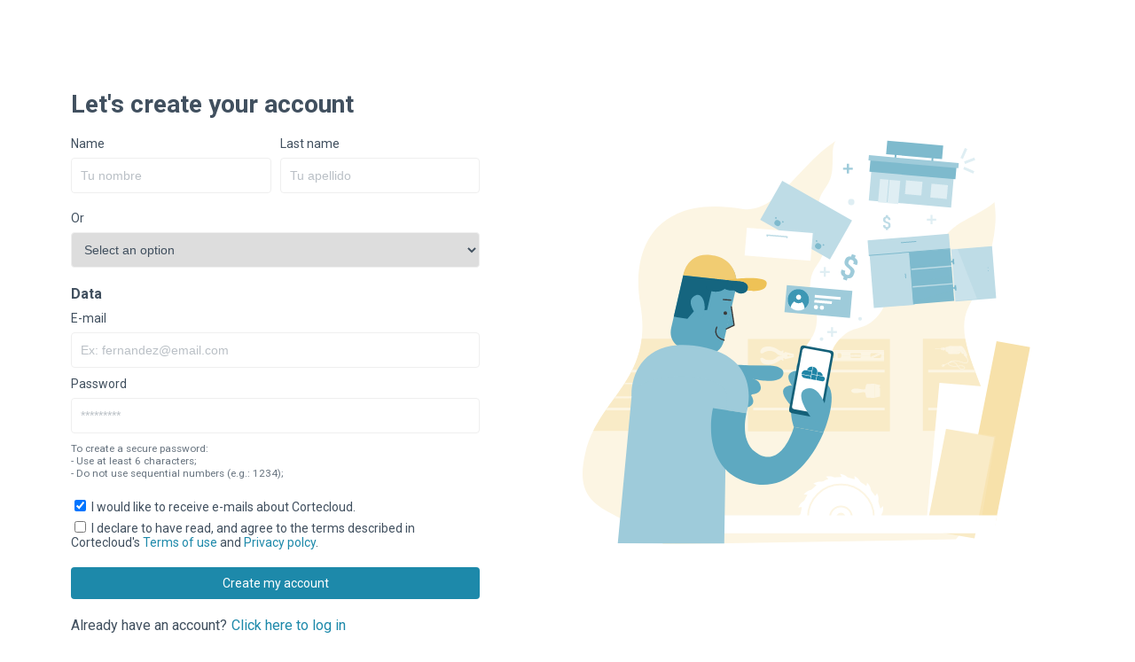

--- FILE ---
content_type: text/html
request_url: https://cortecloud.com/us/cadastro.html
body_size: 2496
content:
<!DOCTYPE html> <html lang="es-cl"> <head> <meta charset="utf-8"> <meta content="width=device-width,initial-scale=1" name="viewport"> <title>Cortecloud</title> <meta name="keywords" content="cutting plan, cerpenter, wood shop, MDF, furniture project, parts list, optimization, optimizer, software, giben, homag, usikraft, buselatto, scm, rierge, optimization software"> <meta name="description" content="Be more productive by outsourcing you cutting, edgebanding and machining processes, saving time with our online optimizations. Start now by joining world's largest outsourcing platform for the furniture industry."> <meta name="author" content="Serrabits"> <!-- <link rel="manifest" href="manifest.json"> --> <link href="./assets/images/favicon.c68275a9.png" rel="icon" data-n-head="true" type="image/x-icon"> <!-- fontawesome --> <link href="https://fonts.googleapis.com/css?family=Roboto:400,700&display=swap" rel="stylesheet"> <!-- fontawesome --> <!-- SEO tags --> <!-- Schema.org markup for Google+ --> <meta name="theme-color" content="#1D87A8"> <meta itemprop="name" content="Cortecloud"> <meta itemprop="description" content="Be more productive by outsourcing you cutting, edgebanding and machining processes, saving time with our online optimizations. Start now by joining world's largest outsourcing platform for the furniture industry."> <meta itemprop="image" content="http://dreamfactory.cortecloud.com.br/static/images/cortecloud.jpg"> <!-- markup for facebook --> <meta property="og:type" content="website"> <meta property="og:title" content="Cortecloud"> <meta property="og:url" content="https://cortecloud.com.br/"> <meta property="og:site_name" content="Cortecloud"> <meta property="og:image" content="http://dreamfactory.cortecloud.com.br/static/images/cortecloud.jpg"> <meta property="og:image:alt" content="Logo Cortecloud"> <meta property="og:description" content="Be more productive by outsourcing you cutting, edgebanding and machining processes, saving time with our online optimizations. Start now by joining world's largest outsourcing platform for the furniture industry."> <meta property="og:locale" content="pt_Br"> <!-- markup for twitter --> <meta name="twitter:card" content="App"> <meta name="twitter:title" content="Cortecloud"> <meta name="twitter:description" content="Be more productive by outsourcing you cutting, edgebanding and machining processes, saving time with our online optimizations. Start now by joining world's largest outsourcing platform for the furniture industry."> <meta name="twitter:creator" content="Serrabits"> <meta name="twitter:image" content="http://dreamfactory.cortecloud.com.br/static/images/cortecloud.jpg"> <!-- End SEO tags --> <!-- CSS --> <link rel="stylesheet" href="assets/css/main.56dc11f8.css"> <!-- END CSS --> <script src="https://kit.fontawesome.com/3c2221ab7e.js" type="text/javascript"></script> <!-- Google Tag Manager --> </head> <body> <!-- register --> <div class="content-margin size margin content-register" data-aos="fade-up" data-aos-offset="100" data-aos-delay="100"> <div class="register-desk"> <div class="flex wrap contact--container"> <div class="contact--container--form col-5 col-lg-12" data-aos="fade-up" data-aos-offset="0" data-aos-duration="500" data-aos-delay="100"> <div class="register register-full-page"> <!-- loader --> <!-- add classe .show no "login-relative" --> <div class="login-relative"> <div class="form-loader"> </div> </div> <!-- loader --> <div class="register__text"><span class="h3">Let's create your account</span></div> <div class="register__form"> <form class="form-block" id="registerForm" method="post" action=""> <div class="form-content justify-content-between row"> <div class="column flex-grow-1 form-content margin-right-10"> <label for="contactName">Name</label> <input id="contactName" placeholder="Tu nombre" name="name" class="input-block" type="text" data-rule-required="true" data-msg-required="Se debe completar el campo de nombre."> </div> <div class="column flex-grow-1 form-content"> <label for="contactLastName">Last name</label> <input id="contactLastName" placeholder="Tu apellido" name="last_name" class="input-block" type="text" data-rule-required="true" data-msg-required="Se debe completar el campo de apellido."> </div> </div> <div class="form-content column"> <label for="contactProfile">Or</label> <select name="profile" id="contactProfile" class="input-block" data-rule-required="true" data-msg-required="Se debe completar el campo de perfil."> <option value="">Select an option</option> <option value="Marceneiro(a)">Carpenter/Woodworker</option> <option value="Hobbista">Hobbyst</option> <option value="Projetista">Designer</option> <option value="Montador(a)">Assembler</option> <option value="Arquiteto(a)">Architect</option> </select> </div> <div class="column form-content margin-top-20"> <span for="" class="h6">Data</span> </div> <div class="form-content column"> <label for="contactEmail">E-mail</label> <input id="contactEmail" placeholder="Ex: fernandez@email.com" name="email" class="input-block" type="email" data-rule-required="true" data-msg-email="El campo de correo electrónico debe ser una dirección de correo electrónico válida." data-msg-required="Se debe completar el campo de e-mail."> </div> <div class="form-content column"> <label for="contactPassword">Password</label> <input id="contactPassword" placeholder="*********" name="password" class="input-block" type="password" data-rule-required="true" data-msg-required="Se debe completar el campo de la contraseña." minlength="6" data-msg-minlength="La contraseña debe tener al menos 6 caracteres"> </div> <div class="form-content column"> <small class="opacity">To create a secure password:</small> <small class="opacity">- Use at least 6 characters;</small> <small class="opacity">- Do not use sequential numbers (e.g.: 1234);</small> </div> <div class="checkbox form-content column margin-top-20"> <label for="contactMailing"> <input type="checkbox" name="mailing" id="contactMailing" checked> I would like to receive e-mails about Cortecloud. </label> </div> <div class="checkbox form-content column"> <label for="contactTerms"> <input type="checkbox" name="termsOfUse" id="contactTerms" data-rule-required="true" data-msg-required="Se deben aceptar los Términos de uso y la Política de privacidad para poder utilizar la plataforma."> I declare to have read, and agree to the terms described in Cortecloud's <a target="_blank" href="https://ccprod-static-files.s3.amazonaws.com/pdfs/terminos-del-uso-cortecloud-es.pdf">Terms of use</a> and <a target="_blank" href="https://ccprod-static-files.s3.amazonaws.com/pdfs/politica-de-privacidad-cortecloud-es.pdf">Privacy polcy</a>. </label> </div> <!-- add classe .show para mostrar o erro --> <div class="form-content form-content--error text-align-center" id="registerFormRegisterError"> <label class="error"></label> </div> <!-- add classe .show para mostrar o erro --> <div class="form-content form-content--success text-align-center" id="registerFormRegisterSuccess"> <label class="success">Account successfully created! A password has been sent to your email, check out your inbox to log in.</label> </div> <div class="form-content justify-content-end margin-top-20"> <button type="submit" name="button" class="btn btn-sm btn-primary btn-full">Create my account</button> </div> <div class="sign-up container"> <span>Already have an account? </span> <a href="index.html#login">Click here to log in</a> </div> </form> </div> </div> </div> <div class="col-7 col-lg-12 flex"> <div style="padding-left: 100px" class="container align-items-start margin-top-50" data-aos="fade-up" data-aos-offset="0" data-aos-duration="500"> <img class="box-item-img box-item-img-reg" alt="Faça orçamentos e envie para a produção" src="./assets/images/cadastro-img.cc56201b.svg"> </div> </div> </div> </div> <div class="register-mobile"> <div class="flex wrap contact--container"> <div class="col-7 col-lg-12 flex img-register-container"> <div class="container align-items-start" data-aos="fade-up" data-aos-offset="0" data-aos-duration="500"> <img class="box-item-img box-item-img-reg" alt="Faça orçamentos e envie para a produção" src="./assets/images/baixar-app.1ecd4b17.svg"> </div> </div> <div class="contact--container--form col-5 col-lg-12" data-aos="fade-up" data-aos-offset="0" data-aos-duration="500" data-aos-delay="100"> <div class="register register-full-page"> <div class="register__text"><span class="h3">Oops.... Somethning unexpected happened</span></div> <div class="register__text"> <p>We recommend using our mobile application, to have a better experience with Cortecloud in your device.</p> <p><strong>Download Cortecloud's app now. It's free!</strong></p> <ul> <li><span class="fal fa-check margin-right-5"></span><span>Generate quotes anywhere</span></li> <li><span class="fal fa-check margin-right-5"></span><span>Authorize your orders to production, directly from your smartphone</span></li> <li><span class="fal fa-check margin-right-5"></span><span>Focus on your client to generate more sales</span></li> </ul> </div> <div data-aos="fade-up" data-aos-offset="0" data-aos-delay="400" data-aos-duration="500" class="container wrap justify-content-center aos-init aos-animate"> <a href="https://play.google.com/store/apps/details?id=br.com.cortecloud.app" target="_blank" rel="noopener" class="btn btn-primary btn-outline btn-social"> <div class="container align-items-center"> <i class="fab fa-google-play icon-right margin-right-10" aria-hidden="true"></i> <div class="container column"> <div class="text-btn">Download for free on</div> <div class="text-name">Google Play</div> </div> </div> </a> </div> </div> </div> </div> </div> </div> <!-- register --> <script src="assets/js/scripts.a646cc9d.js"></script> </body> </html>

--- FILE ---
content_type: text/css
request_url: https://cortecloud.com/us/assets/css/main.56dc11f8.css
body_size: 13926
content:
@charset "UTF-8";*,.bg-modal,.border-box,.box-input-schedule,.contact,.container-video .playlist,.container-video .playlist-list,.container-video .playlist-list ul,.content-item,.embd-margin,.footer-links__item,.form-info-face-support,.form-link-embedded,.h-b,.hellomob,.hero-block,.input-block,.login,.modal,.page-covid .playlist,.page-covid .playlist-list,.page-covid .playlist-list ul,.pricing--table--box--text,.register,.slick-slider,.space-btn{box-sizing:border-box}.container--checkbox,.slick-slider{-ms-user-select:none;-webkit-user-select:none}.menu-responsive,.slick-loading .slick-slide,.slick-loading .slick-track{visibility:hidden}html,textarea.input-block{font-family:Roboto,'Source Sans Pro',-apple-system,BlinkMacSystemFont,'Segoe UI','Helvetica Neue',Arial,sans-serif}.app,.dropdown .dropdown-content,.hidden,.ripple,.slick-list,svg:not(:root){overflow:hidden}.btn,.btn-select,.footer .footer-item-link:focus,.input-block,.logo a:focus,.menu-link:focus,.playlist-cases .playlist-cases-list .slick-playlist-cases a:focus,.slick-comment-item:focus,.slick-dots button:focus,.slick-list:focus,.slick-next,.slick-prev,.slick-slide:focus,.social-brand:focus,input[type=range]:focus{outline:0}.btn,.btn a,.btn.btn-active,.btn:hover,a{text-decoration:none}[data-aos][data-aos][data-aos-duration="100"],body[data-aos-duration="100"] [data-aos]{transition-duration:.1s}[data-aos][data-aos][data-aos-delay="100"],body[data-aos-delay="100"] [data-aos]{transition-delay:0}[data-aos][data-aos][data-aos-delay="100"].aos-animate,body[data-aos-delay="100"] [data-aos].aos-animate{transition-delay:.1s}[data-aos][data-aos][data-aos-duration="200"],body[data-aos-duration="200"] [data-aos]{transition-duration:.2s}[data-aos][data-aos][data-aos-delay="200"],body[data-aos-delay="200"] [data-aos]{transition-delay:0}[data-aos][data-aos][data-aos-delay="200"].aos-animate,body[data-aos-delay="200"] [data-aos].aos-animate{transition-delay:.2s}[data-aos][data-aos][data-aos-duration="300"],body[data-aos-duration="300"] [data-aos]{transition-duration:.3s}[data-aos][data-aos][data-aos-delay="300"],body[data-aos-delay="300"] [data-aos]{transition-delay:0}[data-aos][data-aos][data-aos-delay="300"].aos-animate,body[data-aos-delay="300"] [data-aos].aos-animate{transition-delay:.3s}[data-aos][data-aos][data-aos-duration="400"],body[data-aos-duration="400"] [data-aos]{transition-duration:.4s}[data-aos][data-aos][data-aos-delay="400"],body[data-aos-delay="400"] [data-aos]{transition-delay:0}[data-aos][data-aos][data-aos-delay="400"].aos-animate,body[data-aos-delay="400"] [data-aos].aos-animate{transition-delay:.4s}[data-aos][data-aos][data-aos-duration="500"],body[data-aos-duration="500"] [data-aos]{transition-duration:.5s}[data-aos][data-aos][data-aos-delay="500"],body[data-aos-delay="500"] [data-aos]{transition-delay:0}[data-aos][data-aos][data-aos-delay="500"].aos-animate,body[data-aos-delay="500"] [data-aos].aos-animate{transition-delay:.5s}[data-aos][data-aos][data-aos-duration="600"],body[data-aos-duration="600"] [data-aos]{transition-duration:.6s}[data-aos][data-aos][data-aos-delay="600"],body[data-aos-delay="600"] [data-aos]{transition-delay:0}[data-aos][data-aos][data-aos-delay="600"].aos-animate,body[data-aos-delay="600"] [data-aos].aos-animate{transition-delay:.6s}[data-aos][data-aos][data-aos-duration="700"],body[data-aos-duration="700"] [data-aos]{transition-duration:.7s}[data-aos][data-aos][data-aos-delay="700"],body[data-aos-delay="700"] [data-aos]{transition-delay:0}[data-aos][data-aos][data-aos-delay="700"].aos-animate,body[data-aos-delay="700"] [data-aos].aos-animate{transition-delay:.7s}[data-aos][data-aos][data-aos-duration="800"],body[data-aos-duration="800"] [data-aos]{transition-duration:.8s}[data-aos][data-aos][data-aos-delay="800"],body[data-aos-delay="800"] [data-aos]{transition-delay:0}[data-aos][data-aos][data-aos-delay="800"].aos-animate,body[data-aos-delay="800"] [data-aos].aos-animate{transition-delay:.8s}[data-aos][data-aos][data-aos-duration="900"],body[data-aos-duration="900"] [data-aos]{transition-duration:.9s}[data-aos][data-aos][data-aos-delay="900"],body[data-aos-delay="900"] [data-aos]{transition-delay:0}[data-aos][data-aos][data-aos-delay="900"].aos-animate,body[data-aos-delay="900"] [data-aos].aos-animate{transition-delay:.9s}[data-aos][data-aos][data-aos-duration="1000"],body[data-aos-duration="1000"] [data-aos]{transition-duration:1s}[data-aos][data-aos][data-aos-delay="1000"],body[data-aos-delay="1000"] [data-aos]{transition-delay:0}[data-aos][data-aos][data-aos-delay="1000"].aos-animate,body[data-aos-delay="1000"] [data-aos].aos-animate{transition-delay:1s}[data-aos^=fade][data-aos^=fade]{opacity:0;transition-property:opacity,transform}[data-aos^=fade][data-aos^=fade].aos-animate{opacity:1;transform:translate(0)}[data-aos=fade-up]{transform:translateY(100px)}[data-aos=fade-down]{transform:translateY(-100px)}.ripple,.slick-slider .slick-list,.slick-slider .slick-track{transform:translate3d(0,0,0)}.slick-slider{position:relative;display:flex;flex-direction:column;user-select:none;-webkit-touch-callout:none;-khtml-user-select:none;touch-action:pan-y;-webkit-tap-highlight-color:transparent}.slick-list{position:relative;display:block;margin:0;padding:0;cursor:move}.slick-list.dragging{cursor:grabbing}.slick-track{position:relative;top:0;left:0;margin-left:auto;margin-right:auto;display:flex;align-items:stretch}.slick-integration .slick-track{display:flex;align-items:center}.slick-track:after,.slick-track:before{display:table;content:''}.slick-track:after{clear:both}.slick-slide{display:none;float:left}[dir=rtl] .slick-slide{float:right}.slick-slide img{display:flex}.slick-slide.slick-loading img{display:none}.slick-slide.dragging img{pointer-events:none}.slick-initialized .slick-slide{display:flex;align-items:center;justify-content:center}.slick-vertical .slick-slide{display:block;height:auto;border:1px solid transparent}.slick-arrow.slick-hidden{display:none}.slick-arrow{width:30px;height:30px;font-size:0;border-radius:50%}.slick-next,.slick-prev{position:absolute;top:calc(50% - 60px);z-index:100;border:none;background:#1D87A8;cursor:pointer;display:flex;justify-content:center;align-items:center}.slick-prev{left:-24px}.slick-next{right:-24px}.slick-next::after,.slick-prev::after{color:#fff;display:block;font-size:12px}.slick-prev::after{content:"❮"}.slick-next::after{content:"❯"}@media (max-width:992px){.slick-prev{left:-16px}.slick-next{right:-16px}}html{text-rendering:optimizeLegibility;-webkit-font-smoothing:antialiased;-moz-osx-font-smoothing:grayscale;font-kerning:auto;-webkit-text-size-adjust:100%;color:#41505f;font-size:16px;scroll-behavior:smooth}.box-title.box-title-white .h3,.box-title.box-title-white .h4,.box-title.box-title-white ul,.menu .menu__content .menu__content--links ul li a{color:#fff}body{margin:0}.list-none{list-style:none}.size{width:1366px;max-width:90%}.margin{margin:0 auto}.margin-max{margin-top:100px;margin-bottom:100px}.container--checkbox .text,.margin-top-5,label.error,label.success{margin-top:5px}.margin-bottom-5{margin-bottom:5px}.space{width:90%;margin:0 auto}.app{max-width:100%}.full-width{width:100%}.ripple{position:relative}.ripple:after{content:'';display:block;position:absolute;width:100%;height:100%;top:0;left:0;pointer-events:none;background-image:radial-gradient(circle,#fff 10%,transparent 10.01%);background-repeat:no-repeat;background-position:50%;transform:scale(10,10);opacity:0;transition:transform .5s,opacity 1s}.btn-icon-social,.form-content,.relative{position:relative}.ripple:active:after{transform:scale(0,0);opacity:.3;transition:0s}.btn,.hover-transform,a{transition:.3s}.hover-transform:hover{transform:translateY(-10px);box-shadow:0 10px 15px -3px rgba(0,0,0,.1),0 4px 6px -2px rgba(0,0,0,.05)}.opacity{opacity:.8}hr{border:1px solid #daecf1;opacity:.3;margin-bottom:50px}@media (max-width:1200px){.lg-show{display:block!important}.lg-hidden{display:none!important}}@media (max-width:992px){.lg-show{display:block!important}.lg-hidden{display:none!important}}@media (max-width:768px){.slick-prev{left:0}.slick-next{right:0}.md-show{display:block!important}.md-hidden{display:none!important}}.container,.flex{display:flex}.container-inline{display:inline-flex}.container-inline,.flex{margin:-16px;padding-top:16px;padding-bottom:16px}.flex div[class*=col-]{padding:16px}.wrap{flex-wrap:wrap}.no-wrap{flex-wrap:nowrap}.wrap-reverse{flex-wrap:wrap-reverse}.row{flex-direction:row}.row-reverse{flex-direction:row-reverse}.column{flex-direction:column}.column-reverse{flex-direction:column-reverse}.justify-content-start{justify-content:flex-start}.justify-content-center{justify-content:center}.justify-content-end{justify-content:flex-end}.justify-content-between{justify-content:space-between}.justify-content-around{justify-content:space-around}.align-items-start{align-items:flex-start}.align-items-center{align-items:center}.align-items-end{align-items:flex-end}.align-items-baseline{align-items:baseline}.align-items-stretch{align-items:stretch}.align-center{justify-content:center;align-items:center}.col-1{min-width:8.33333%;flex-basis:8.33333%}.col-2{min-width:16.66667%;flex-basis:16.66667%}.col-3{min-width:25%;flex-basis:25%}.col-4{min-width:33.333333%;flex-basis:33.333333%}.col-5{min-width:41.66667%;flex-basis:41.66667%}.col-6{min-width:50%;flex-basis:50%}.col-7{min-width:58.33333%;flex-basis:58.33333%}.col-8{min-width:66.66667%;flex-basis:66.66667%}.col-9{min-width:75%;flex-basis:75%}.col-10{min-width:83.33333%;flex-basis:83.33333%}.col-11{min-width:91.66667%;flex-basis:91.66667%}.col-12{min-width:100%;flex-basis:100%}@media (max-width:1200px){.col-xl-1{min-width:8.33333%;flex-basis:8.33333%}.col-xl-2{min-width:16.66667%;flex-basis:16.66667%}.col-xl-3{min-width:25%;flex-basis:25%}.col-xl-4{min-width:33.333333%;flex-basis:33.333333%}.col-xl-5{min-width:41.66667%;flex-basis:41.66667%}.col-xl-6{min-width:50%;flex-basis:50%}.col-xl-7{min-width:58.33333%;flex-basis:58.33333%}.col-xl-8{min-width:66.66667%;flex-basis:66.66667%}.col-xl-9{min-width:75%;flex-basis:75%}.col-xl-10{min-width:83.33333%;flex-basis:83.33333%}.col-xl-11{min-width:91.66667%;flex-basis:91.66667%}.col-xl-12{min-width:100%;flex-basis:100%}}@media (max-width:992px){.col-lg-1{min-width:8.33333%;flex-basis:8.33333%}.col-lg-2{min-width:16.66667%;flex-basis:16.66667%}.col-lg-3{min-width:25%;flex-basis:25%}.col-lg-4{min-width:33.333333%;flex-basis:33.333333%}.col-lg-5{min-width:41.66667%;flex-basis:41.66667%}.col-lg-6{min-width:50%;flex-basis:50%}.col-lg-7{min-width:58.33333%;flex-basis:58.33333%}.col-lg-8{min-width:66.66667%;flex-basis:66.66667%}.col-lg-9{min-width:75%;flex-basis:75%}.col-lg-10{min-width:83.33333%;flex-basis:83.33333%}.col-lg-11{min-width:91.66667%;flex-basis:91.66667%}.col-lg-12{min-width:100%;flex-basis:100%}}@media (max-width:768px){.col-md-1{min-width:8.33333%;flex-basis:8.33333%}.col-md-2{min-width:16.66667%;flex-basis:16.66667%}.col-md-3{min-width:25%;flex-basis:25%}.col-md-4{min-width:33.333333%;flex-basis:33.333333%}.col-md-5{min-width:41.66667%;flex-basis:41.66667%}.col-md-6{min-width:50%;flex-basis:50%}.col-md-7{min-width:58.33333%;flex-basis:58.33333%}.col-md-8{min-width:66.66667%;flex-basis:66.66667%}.col-md-9{min-width:75%;flex-basis:75%}.col-md-10{min-width:83.33333%;flex-basis:83.33333%}.col-md-11{min-width:91.66667%;flex-basis:91.66667%}.col-md-12{min-width:100%;flex-basis:100%}}@media (max-width:576px){.col-sm-1{min-width:8.33333%;flex-basis:8.33333%}.col-sm-2{min-width:16.66667%;flex-basis:16.66667%}.col-sm-3{min-width:25%;flex-basis:25%}.col-sm-4{min-width:33.333333%;flex-basis:33.333333%}.col-sm-5{min-width:41.66667%;flex-basis:41.66667%}.col-sm-6{min-width:50%;flex-basis:50%}.col-sm-7{min-width:58.33333%;flex-basis:58.33333%}.col-sm-8{min-width:66.66667%;flex-basis:66.66667%}.col-sm-9{min-width:75%;flex-basis:75%}.col-sm-10{min-width:83.33333%;flex-basis:83.33333%}.col-sm-11{min-width:91.66667%;flex-basis:91.66667%}.col-sm-12{min-width:100%;flex-basis:100%}}@media (max-width:340px){.col-xs-1{min-width:8.33333%;flex-basis:8.33333%}.col-xs-2{min-width:16.66667%;flex-basis:16.66667%}.col-xs-3{min-width:25%;flex-basis:25%}.col-xs-4{min-width:33.333333%;flex-basis:33.333333%}.col-xs-5{min-width:41.66667%;flex-basis:41.66667%}.col-xs-6{min-width:50%;flex-basis:50%}.col-xs-7{min-width:58.33333%;flex-basis:58.33333%}.col-xs-8{min-width:66.66667%;flex-basis:66.66667%}.col-xs-9{min-width:75%;flex-basis:75%}.col-xs-10{min-width:83.33333%;flex-basis:83.33333%}.col-xs-11{min-width:91.66667%;flex-basis:91.66667%}.col-xs-12{min-width:100%;flex-basis:100%}}.flex-grow-1{flex-grow:1}.flex-grow-2{flex-grow:2}.flex-grow-3{flex-grow:3}.flex-grow-4{flex-grow:4}.flex-grow-5{flex-grow:5}.flex-grow-6{flex-grow:6}.flex-grow-7{flex-grow:7}.flex-grow-8{flex-grow:8}.flex-grow-9{flex-grow:9}.flex-grow-10{flex-grow:10}.flex-grow-11{flex-grow:11}.flex-grow-12{flex-grow:12}.flex-basis-100{flex-basis:100px}.flex-basis-200{flex-basis:200px}.flex-basis-300{flex-basis:300px}.flex-basis-400{flex-basis:400px}.flex-basis-500{flex-basis:500px}.flex-basis-600{flex-basis:600px}.flex-basis-700{flex-basis:700px}.flex-basis-800{flex-basis:800px}.flex-basis-900{flex-basis:900px}.flex-basis-1000{flex-basis:1000px}.flex-basis-1100{flex-basis:1100px}.flex-basis-1200{flex-basis:1200px}.text-align-left{text-align:left}.text-align-center{text-align:center}.text-align-right{text-align:right}.margin-left-5{margin-left:5px}.margin-right-5{margin-right:5px}.margin-top-10{margin-top:10px}.margin-right-10{margin-right:10px}.margin-bottom-10{margin-bottom:10px}.margin-left-10{margin-left:10px}.margin-top-20{margin-top:20px}.margin-right-20{margin-right:20px}.margin-bottom-20{margin-bottom:20px}.margin-left-20{margin-left:20px}.margin-top-30{margin-top:30px}.margin-right-30{margin-right:30px}.margin-bottom-30{margin-bottom:30px}.margin-left-30{margin-left:30px}.margin-top-40{margin-top:40px}.margin-right-40{margin-right:40px}.margin-bottom-40{margin-bottom:40px}.margin-left-40{margin-left:40px}.margin-top-50{margin-top:50px}.margin-right-50{margin-right:50px}.margin-bottom-50{margin-bottom:50px}.margin-left-50{margin-left:50px}.margin-top-60{margin-top:60px}.margin-right-60{margin-right:60px}.margin-bottom-60{margin-bottom:60px}.margin-left-60{margin-left:60px}.margin-top-70{margin-top:70px}.margin-right-70{margin-right:70px}.margin-bottom-70{margin-bottom:70px}.margin-left-70{margin-left:70px}.margin-top-80{margin-top:80px}.margin-right-80{margin-right:80px}.margin-bottom-80{margin-bottom:80px}.margin-left-80{margin-left:80px}.margin-top-90{margin-top:90px}.margin-right-90{margin-right:90px}.margin-bottom-90{margin-bottom:90px}.margin-left-90{margin-left:90px}.margin-top-100{margin-top:100px}.margin-right-100{margin-right:100px}.margin-bottom-100{margin-bottom:100px}.margin-left-100{margin-left:100px}.h1,.h2,.h3,.h4,.h5,.h6,h1,h2,h3,h4,h5,h6{line-height:1.2;color:#41505f;margin:0;font-weight:900;display:block}.h1,h1{font-size:55px}.h2,h2{font-size:43px}.h3,h3{font-size:32px}.h4,h4{font-size:22px}.h5,h5{font-size:18px}.h6,h6{font-size:16px}b,strong{font-weight:700;font-size:18px}p{font-size:16px;color:#828d98;line-height:1.5;margin:0}.paragraph{display:block}a{color:#1d89aa;background-color:transparent;-webkit-text-decoration-skip:objects}a:hover{color:#0e4353}.box-title{margin:0 auto;width:620px;max-width:100%}.box-title .h3,.box-title .h4,.form-block .form-content{margin-bottom:10px}.box-title.box-title-md{width:760px}.box-title.box-title-lg{width:920px}.box-title .paragraph,.box-title ul{margin-bottom:24px}.box-title.box-title-white .paragraph{color:#daecf1}@media (max-width:992px){.box-title,.box-title.box-title-lg,.box-title.box-title-md{width:510px}}.box-title-margin{margin-bottom:32px}.list-style-none{list-style:none;padding:0}.list-style{line-height:1.8;text-align:left;padding-left:16px}.btn,.btn-plus input,.h-b-t .btn{text-align:center}.font-bold{font-weight:900}.font-medium{font-weight:700}.font-light{font-weight:100}.span-primary{color:#1d89aa}.span-medium{color:#06536b}.span-dark{color:#023a4b}.h-b-t{width:100%}.h-b-t h1{color:#fff;font-size:2.5rem}.h-b-t .paragraph{margin:30px 0}.h-b-t .btn{max-width:inherit;min-width:200px}.h-b-t .btn img{margin:0 -5px 0 0;padding:0}@media (max-width:768px){.h-b-t{text-align:center}.h-b-t h1{font-size:2.2rem}}@media (max-width:576px){.h-b-t h1{font-size:2rem}.h-b-t .btn{padding:15px}}.title-box p{margin-top:10px;line-height:1.5}address{font-style:normal}.btn{font-size:16px;line-height:100%;white-space:nowrap;padding:15px 30px;border-radius:4px;cursor:pointer;border:1px solid transparent;background:#fff;color:#1d89aa;display:inline-flex;align-items:center;justify-content:center;font-family:inherit}.btn.btn-active,.btn:hover{background-color:#bcbcbc}.btn.btn-sm{font-size:14px;padding:10px 20px}.btn.btn-lg{font-size:18px;padding:25px 40px}.btn.btn-full{width:100%}.btn.btn-primary{background:#1d89aa;color:#fff}.btn.btn-primary:hover{color:#fff;background:#16667e}.btn.btn-dark{background:#06536b;color:#fff}.btn.btn-dark:hover{background:#023a4b}.btn.btn-white{background:#fff;color:#1d89aa}.btn.btn-white:hover{background:#1d89aa;color:#fff}.btn.btn-secundary{background:#63beaf;color:#fff}.btn.btn-secundary:hover{background:#46a898}.btn.btn-purple{background:#80499b;color:#fff}.btn.btn-purple:hover{background:#472856}.btn.btn-gray{background:#e2e5e8;color:#828d98}.btn.btn-gray:hover{color:#828d98;background:#c6ccd1}.btn.btn-outline{background:0 0;border:2px solid #fff;color:#fff}.btn.btn-outline:hover{background:#fff;color:#41505f}.btn.btn-outline.btn-primary{border-color:#1d89aa;color:#1d89aa}.btn.btn-outline.btn-primary:hover{color:#fff;background:#1d89aa}.btn.btn-outline.btn-gray{border-color:#828d98;color:#828d98}.btn.btn-outline.btn-gray:hover{color:#fff;background:#06536b;border-color:#06536b}.btn.btn-outline.btn-secundary{border-color:#63beaf;color:#63beaf}.btn.btn-outline.btn-secundary:hover{color:#fff;background:#63beaf}.btn.btn-outline.btn-dark{background:0 0;color:#145F76;border-color:#145F76}.btn.btn-outline.btn-dark:hover{color:#fff;background:#115165}.btn.btn-outline.btn-white{background:0 0;color:#fff;border-color:#fff}.btn.btn-outline.btn-white:hover{color:#1d89aa;background:#fff}.btn.btn-outline.btn-black{background:0 0;color:#707070;border-color:#707070}.btn.btn-outline.btn-black:hover{color:#fff;background:#707070}.btn.btn-outline.btn-purple{border-color:#80499b;color:#80499b}.btn.btn-outline.btn-purple:hover{color:#fff;background:#80499b}.btn.btn-rounded{border-radius:50px}.btn.btn.disabled,.btn.btn:disabled,.btn.btn[disabled]{cursor:not-allowed;opacity:.5;background:#828d98;color:#41505f}.btn.btn.disabled:hover,.btn.btn:disabled:hover,.btn.btn[disabled]:hover{filter:none}.btn.btn-min-width{width:150px}.btn.btn-link{padding:20px}.btn.btn-transparent{background:0 0}.btn.btn-transparent:hover{opacity:.5}.btn-plus .btn,.btn-plus input{height:40px;border-radius:0;padding:0}.btn-plus input{width:100px;font-weight:700;border-left:none;border-right:none;color:#1d89aa}.btn-plus input:focus{box-shadow:none}.btn-plus .btn{width:50px;font-weight:400;font-size:1.5rem}.btn-plus .btn:first-child{border-top-left-radius:4px;border-bottom-left-radius:4px}.btn-plus .btn:last-child{border-top-right-radius:4px;border-bottom-right-radius:4px}.btn-icon-social.btn-rounded span{border-radius:50px}.btn-icon-social b{transform:translateX(25px)}.btn-icon-rounded{position:absolute;top:0;left:0;background:rgba(0,0,0,.1);height:100%;width:50px;min-width:50px;display:flex;justify-content:center;align-items:center;font-size:14px}.btn-pass{border:1px solid #1d89aa;background:0 0;color:#1d89aa;padding:15px}.btn-pass:hover{background:#1D87A8;color:#fff}.btn-hellomob{background:#80499b;color:#fff;border-radius:150px;font-weight:700;font-size:18px;padding:15px 30px;height:56px}.btn-hellomob:hover{background:#4d2469;color:#fff}.btn-hellomob:hover img{filter:brightness(0) invert(1)}.show-btn{display:none}.btn-underline{padding:0 0 5px;background:0 0;color:#1d89aa;font-weight:700;border-bottom:2px solid #1d89aa;border-radius:0}.btn-underline:hover{background:0 0;color:#023a4b;border-bottom-color:#023a4b}.btn-social.btn{padding:10px 30px}.btn-social .text-btn{font-size:12px}.btn-social .text-name{font-size:14px}.btn-social .fab{font-size:30px}@keyframes loader{from{transform:rotate(360deg)}}@keyframes showTraining{from{opacity:0;height:0}}@keyframes showMenu{from{opacity:0;transform:translateY(-100px)}}@keyframes showModal{from{opacity:0;transform:translateY(100vh)}}.color-dark{color:#41505f}.color-grey{color:#828d98}.color-light{color:#efefef}.color-white{color:#fff}.color-primary{color:#1d89aa}.color-secundary{color:#63beaf}.color-purple{color:#80499b}.color-yellow{color:#efd300}.background-dark{background:#41505f}.background-grey{background:#828d98}.background-light{background:#efefef}.background-white{background:#fff}.background-primary{background:#1d89aa}.background-secundary{background:#63beaf}.background-purple{background:#80499b}.background-yellow{background:#efd300}.background-gradient{background:#1d89aa;background:linear-gradient(to right,#1d89aa,#63beaf)}.background-transparent{background:0 0}.shadow-small{box-shadow:0 0 10px 0 rgba(0,0,0,.1)}.shadow-medium{box-shadow:0 0 20px 5px rgba(0,0,0,.1)}.shadow-large{box-shadow:0 0 30px 10px rgba(0,0,0,.1)}.content .content-block{padding-top:168px}@media (max-width:992px){.content .content-block{padding-top:64px}}.content-margin{padding-top:85px}.form-block .form-content:last-child{margin-bottom:0}.form-block .form-content.form-content-margin,.login__text{margin-bottom:16px}@media (max-width:576px){.show-btn{display:block}.hide-btn{display:none}.form-content-btn{flex-direction:column-reverse}.form-content-btn .btn{width:100%;margin:0}.form-content-btn .btn-login{margin-bottom:16px}.form-content-btn .btn-outline{border:none}}.form-content{display:flex;text-align:left}.form-content label{font-size:16px;margin-bottom:8px;font-weight:700}.form-content a{cursor:pointer}.form-content .form-content-label{font-size:14px;border:1px solid #efefef;padding:2px 10px;text-align:center;margin:0 auto;border-radius:4px;color:#828d98;background:#fff;z-index:2}.form-content.form-content--error{border:1px solid #d92a3c;border-radius:4px;background:#f8d7da;display:none;text-align:center;padding:8px 16px}.form-content.form-content--error.show{display:flex}.form-content.form-content--error label,.form-content.form-content--error label.error{margin:0}.form-content.form-content--error a{color:#5a1018;text-decoration:underline}.form-content.form-content--success{border:1px solid #63beaf;border-radius:4px;padding:5px;background:#cfebe6;display:none;align-items:center;justify-content:center;margin-bottom:24px}.form-content.form-content--success.show{display:flex}.form-content.logged span{color:#41505f;font-weight:900}.form-content--woodworker{padding-top:10px;padding-bottom:10px}.form-content--woodworker::after{content:'';width:100%;height:1px;position:absolute;top:20px;left:0;background:#efefef;z-index:1}.input-block{height:40px;border:1px solid #efefef;border-radius:4px;padding-left:10px;font-size:16px;color:#41505f}.input-block:focus{box-shadow:0 0 0 2px #1d89aa;color:#1d89aa}.input-block.error{box-shadow:0 0 0 2px #d92a3c;color:#d92a3c}.input-block.success{box-shadow:0 0 0 2px #63beaf;color:#63beaf}.input-block[disabled]{opacity:.5;background:#efefef}.input-block::-webkit-input-placeholder{color:#bac0c6}.input-block::-moz-placeholder{color:#bac0c6}.input-block:-ms-input-placeholder{color:#bac0c6}.input-block:-moz-placeholder{color:#bac0c6}label.error,label.success{font-size:14px;width:100%;line-height:1.5}label.error{color:#d92a3c}label.success{color:#286057}textarea.input-block{height:80px;padding:10px;resize:none}input[type=range]{-webkit-appearance:none;width:100%}input[type=range]::-webkit-slider-runnable-track{width:100%;cursor:pointer;transition:.2s;background:#efefef;border-radius:4px;height:10px}input[type=range]::-webkit-slider-thumb{box-shadow:none;border:none;height:26px;width:26px;border-radius:50%;background:#1d89aa;background:linear-gradient(to right,#1d89aa,#63beaf);cursor:pointer;-webkit-appearance:none;transform:translateY(-7px)}input[type=range]::-moz-range-track{width:100%;cursor:pointer;transition:.2s;box-shadow:1px 1px 1px #000,0 0 1px #0d0d0d;background:#63beaf;border-radius:1.3px;border:.2px solid #010101}input[type=range]::-moz-range-thumb{box-shadow:1px 1px 1px #000,0 0 1px #0d0d0d;border:1px solid #000;height:36px;width:36px;border-radius:3px;background:#fff;cursor:pointer}input[type=range]::-ms-track{width:100%;height:10px;cursor:pointer;transition:.2s;background:0 0;border-color:transparent;color:transparent}.checkbox-service-center{width:80px;height:40px;border-radius:40px;background:#efefef}.checkbox-service-center input[type=checkbox]{display:none}.checkbox-service-center---ball{width:30px;height:30px;border-radius:50%;background:#828d98;margin:5px;transition:.3s;cursor:pointer;opacity:.5}.checkbox-service-center---ball:hover{opacity:1}.checkbox-service-center---ball.active{transform:translateX(40px);background:#1d89aa;opacity:1}.container--checkbox{display:flex;align-items:center;position:relative;padding-left:40px;margin-bottom:12px;cursor:pointer;font-size:22px;user-select:none}.container--checkbox input{position:absolute;opacity:0;cursor:pointer}.container--checkbox .checkmark{position:absolute;top:0;left:0;height:30px;width:30px;background:#fff;border:1px solid #efefef;box-shadow:inset 0 0 15px rgba(0,0,0,.1);border-radius:4px;display:flex;justify-content:center;align-items:center;margin-right:10px}.container--checkbox .checkmark:after{content:'';position:absolute;display:none;top:3px;width:6px;height:15px;border:solid #fff;border-width:0 2px 2px 0;transform:rotate(45deg)}.container--checkbox input:checked~.checkmark:after{display:block}.container--checkbox:hover input~.checkmark{background:#efefef}.container--checkbox input:checked~.checkmark{background:#1d89aa}.form-content--success-margin{margin-top:10px;margin-bottom:10px}.form-info-face-support{background:#f8f8f8;border:1px solid #ddd;border-radius:4px;padding:6px}.btn .far{font-size:14px;line-height:15px}.icon-left{margin-right:8px}.icon-right{margin-left:8px}.h-sc{min-height:100vh;background:url(../images/central.88fe6be8.svg) 98% 98% no-repeat,98% 98% no-repeat #fff;background-size:50vw}.h-sc .h-b-t{width:100%;max-width:600px;padding:24px}.h-sc .h-b-t h1{color:#41505f}.h-sc .h-b-t p{color:#828d98}.header-map{display:none}@media (max-width:1200px){.h-sc{background-position:55vw 70%;background-size:70vw}}@media (max-width:992px){.h-sc,.h-sc .h-b{text-align:center}.header-map{display:flex}.h-sc{background:#fff;justify-content:center}.h-sc .h-b-t{margin:0 auto}.h-sc .h-b{align-items:flex-start}.central-img{width:100%}.h-b{flex-direction:column;padding-bottom:50px}}.h-b{min-height:calc(100vh - 80px - 205px);margin-top:0;margin-bottom:0}.h-w,.hero-home{min-height:100vh}.h-w{background:#1d89aa;background:url(../images/pattern.a84a6fad.svg),url(../images/bg-marceneiro.eb93f494.svg),#fff;background-repeat:repeat,no-repeat;background-position:0 top,bottom center,center;background-size:200px,cover,100%}.h-w .menu-hamburguer{color:#fff}.menu-fixed .menu-hamburguer{background:rgba(29,137,170,.1);color:#1d89aa}.menu-fixed .menu-hamburguer:hover{background:#1d89aa;color:#fff}.h-w-bt{width:100%;max-width:560px;padding-right:40px;padding-bottom:40px}.h-b__form{width:100%;justify-content:flex-end}.h-b-t .paragraph{color:#fff;font-size:18px;line-height:1.5}@media (max-width:768px){.h-b .btn{width:100%}.h-w-bt{padding-right:0}}@media (max-width:992px){.h-w{text-align:center}.h-w .h-b{flex-direction:column}.h-w .h-b .icon.icon-arrow-down{display:none}.h-w-bt{padding-right:0}.h-b__form{max-width:560px;margin:0 auto;justify-content:center}}.menu-responsive{position:fixed;top:100%;left:0;width:100%;z-index:101;height:100%;background:#fff;box-shadow:0 0 10px 0 rgba(0,0,0,.2);transition:.3s;overflow:auto}.dropdown,.menu-relative{position:relative}.menu-responsive.active{visibility:visible;top:0}.menu-responsive .menu__content--links{display:flex;width:100%;flex-direction:column;text-align:center}.menu-relative{height:160px;margin-bottom:45px}.menu-relative.menu-relative-sub{height:80px;padding-top:0;margin-top:40px}.menu-link{color:#fff;margin:0 13px;white-space:nowrap;border-bottom:1px solid transparent;padding:6px 0;font-size:16px;transition:.3s;cursor:pointer}.menu-link:hover{color:#fff;border-bottom-color:#fff}.menu-link.menu-link-dark{color:#41505f}.menu-link.menu-link-dark:hover{color:#41505f;border-bottom-color:#1d89aa}@media (max-width:1350px){.menu-link.menu-central{margin:0 12px}}.dropdown .menu-link .fa-chevron-down{margin-left:8px;font-size:12px;font-weight:700}.dropdown .dropdown-content{width:100%;position:absolute;z-index:100;top:calc(100% + 8px);left:0;padding:0 15px;background:#fff;border-radius:4px;border:1px solid #efefef;display:none;max-height:70vh;overflow-y:auto}.dropdown .dropdown-content a{color:#41505f;font-size:14px}.dropdown .dropdown-content a:hover{color:#1d89aa}.dropdown .dropdown-content ul{padding:0;list-style:none}.dropdown .dropdown-content ul li{margin:15px 0}.dropdown:hover .dropdown-content{display:block}.menu{width:100%;height:80px;position:relative;z-index:1}.bg-modal,.menu-fixed,.modal,.video-modal{position:fixed}.menu__content--logo{display:flex;align-items:center;justify-content:center}.menu__content--responsive{display:none;cursor:pointer;margin-left:10px}.menu-hamburguer{cursor:pointer;display:flex;align-items:center;justify-content:center;color:#fff;background:rgba(255,255,255,.1);min-width:35px;width:38px;height:38px;transition:.3s;border-radius:4px}.menu-hamburguer:hover{color:#1d89aa;background:#fff}@media (max-width:1200px){.menu-hamburguer-central{display:flex}.menu-central{display:none}}.logo-fixed,.menu.menu-fixed .logo-img{display:none}.menu-fixed{top:0;left:0;width:100%;z-index:101;background:#fff;box-shadow:0 0 10px 0 rgba(0,0,0,.2);animation-name:showMenu;animation-duration:.3s;animation-fill-mode:backwards}.menu-fixed .btn-outline,.menu-fixed .btn.btn-outline.btn-primary,.menu-fixed .btn.btn-outline.btn-white{background:#1d89aa;border:2px solid #1d89aa;color:#fff}.menu-fixed .btn-outline:hover,.menu-fixed .btn.btn-outline.btn-primary:hover,.menu-fixed .btn.btn-outline.btn-white:hover{background:#06536b;border-color:#06536b;color:#fff}.menu-fixed .menu-link{color:#41505f}.menu-fixed .menu-link:hover{color:#1d89aa;border-bottom-color:#1d89aa}.logo-img{width:140px;max-width:90%}.logo-fixed{width:200px;max-width:90%}@media (max-width:1200px){.logo-img{margin-top:0;width:120px}}@media (max-width:992px){.logo-img{width:100px}}.menu.menu-fixed .logo-fixed{display:block}.menu-link-responsive{line-height:3;color:#41505f;font-weight:700}.menu-link-responsive:hover{text-decoration:underline;color:#1d89aa}.menu-link-responsive.btn{margin-top:10px;line-height:1}.menu-resp-logo{padding-top:20px;display:flex;justify-content:space-between;align-items:center}.menu-resp-logo img{width:200px;max-width:90%}.menu-responsive--close{cursor:pointer;font-size:16px;transition:.3s;min-width:38px;width:38px;height:38px;background:rgba(29,137,170,.1);color:#1d89aa;border-radius:4px;display:flex;justify-content:center;align-items:center;text-align:center;margin-left:20px}.menu-responsive--close:hover{background:#1d89aa;color:#fff}@media (max-width:576px){.menu__btn .btn{display:none}}.menu-responsive .menu-link-responsive:hover{text-decoration:none}.embd-content .link,.embd-content a,.text-btn-bottom:hover{text-decoration:underline}.menu-white .menu-link{color:#41505f}.menu-white .menu-link:hover{color:#1d89aa;border-bottom-color:#1d89aa}.menu-white .menu-hamburguer{background:rgba(29,137,170,.1);color:#1d89aa}.menu-white .menu-hamburguer:hover{background:#1d89aa;color:#fff}.item-country{display:flex;align-items:center}.item-country img{margin-right:5px}.login{position:relative;background:#fff;width:100%;max-width:460px;border:1px solid #efefef;padding:26px 32px;border-radius:4px;overflow:hidden;transition:.3s}.login-form{animation-name:showLogin;animation-duration:.3s;animation-fill-mode:backwards}@keyframes showLogin{from{opacity:0;transform:translateY(300px)}}.login__text{text-align:center;color:#41505f;font-weight:700;font-size:20px}.login-relative{background:rgba(255,255,255,.5);width:100%;height:100%;position:absolute;top:0;left:0;z-index:10;justify-content:center;align-items:center;display:none}.form-loader{width:40px;height:40px;border:7px solid #1d89aa;border-color:#1d89aa #1d89aa #1d89aa transparent;border-radius:50%;animation-name:loader;animation-duration:1s;animation-fill-mode:backwards;animation-timing-function:linear;animation-iteration-count:infinite}.login-relative.show{display:flex}@media (max-width:992px){.login{max-width:100%;width:100%}}.ads{border-radius:4px;position:relative}.ads.ads-primary{justify-content:space-between;padding:64px;background:#1d89aa}.ads.ads-primary a{color:#fff}.ads.ads-primary a.btn-white{color:#1d89aa}.ads.ads-primary a.btn-white:hover{color:#fff;background:#41505f}.ads .box-title{margin:0}.ads .box-title p.paragraph{color:#c8dbe1}.ads-img{margin-left:32px}.status{color:#fff;margin-bottom:24px}.status strong{font-weight:700;font-size:30px;white-space:nowrap}.status-item span{padding:4px;font-weight:700;font-size:16px}.ads-img-sign{width:100%;max-width:500px;margin-top:-160px}.ads-sign{margin-top:120px}.ads-img-start{width:100%;max-width:400px;margin-right:64px}.ads-img-community{width:100%;max-width:500px;margin-top:-160px}.ads-img-leitz,.ads-img-pro{width:100%;max-width:500px;margin-top:-120px}.ads-img-leitz{position:absolute;top:0;right:0}.text-btn-bottom{padding:8px 16px}.underline{border:none;width:60px;height:6px;background:#fff;display:block;margin:0}.underline.underline-dark{background:#06536b}@media (max-width:992px){.ads,.ads .box-title,.ads .container,.ads.ads-primary,.status{justify-content:center;align-items:center;text-align:center;flex-direction:column}.ads .box-title.app-mobile,.ads .container.app-mobile,.ads.ads-primary.app-mobile,.ads.app-mobile,.status.app-mobile{flex-direction:row}.underline{margin:0 auto}.ads-sign{margin-top:0}.ads-img{display:none}.list-style{list-style:none;text-align:center}.text-btn-bottom{margin-left:0;margin-top:8px}}@media (max-width:576px){.ads,.ads.ads-primary{padding:64px 16px}}.hellomob{padding:0 64px;text-align:left;border-radius:4px}.hellomob .btn{margin:5px}.hellomob p{margin-top:24px}.logo-hellomob{width:300px;max-width:100%;margin-bottom:32px}.logo-hellomob img{width:100%}.hellomob-img{margin-left:64px}@media (max-width:992px){.hellomob,.hellomob .container{text-align:center;justify-content:center;align-items:center}.hellomob-img{display:none}}@media (max-width:576px){.hellomob{padding:0}.hellomob h2{font-size:32px}.hellomob .btn{width:100%}}.map-woodworker{min-height:50vh}.trainings-item{padding:24px;width:100%;display:flex;flex-direction:column;height:100%;min-height:400px;border:1px solid #e2e5e8;border-radius:4px;position:relative;overflow:hidden}.trainings-item-btn{height:48px}.trainings-item-btn .btn{position:absolute;left:24px;bottom:24px}.trainings-item-img{position:relative}.trainings-item-img .trainings-filter-img{width:100%;position:absolute;top:0;left:0;z-index:2;height:98.6%;border-radius:4px;background-color:rgba(6,96,125,.811765);opacity:.8}.trainings-item-img img{border-radius:4px}.comment-item,.video-case{border:1px solid #e2e5e8;transition:.3s}.trainings-item-video{font-size:32px;line-height:1.2;color:#41505f;margin:0;font-weight:900;display:block}.trainings-item-play{width:130px;max-width:90%;margin:24px;transition:.3s}.container-training-video{margin:0 auto;width:480px}.container-training-video:hover .trainings-item-play{transform:scale(1.1,1.1)}.container-training-video-item{margin:0 auto;width:100%;max-width:300px;text-align:center}@media (max-width:576px){.container-training-video{flex-direction:column;text-align:center}}.video-case{padding:32px;width:100%;display:flex;height:100%;min-height:400px;border-radius:4px;position:relative;overflow:hidden;cursor:pointer;color:#fff}.video-case .icon-play{font-size:3rem}.video-case:hover .icon-play{font-size:4rem}.icon-play{transition:.3s}.video-modal{width:100%;height:100vh;top:0;left:0;background:rgba(0,0,0,.7);z-index:102;display:none}.slick-dots,.video-modal.active{display:flex}.video-modal iframe{width:80vw;height:80vh;border-radius:4px;overflow:hidden;border:none}.video-modal span{color:#fff;font-size:22px;font-weight:700}.buogini{background:url(../images/case-buogini.00ea10dd.jpg) center center no-repeat;background-size:cover}.madmais{background:url(../images/case-madmais.16af78a1.jpg) center center no-repeat;background-size:cover}.video-case-description{position:absolute;bottom:0;left:0;width:100%;padding:16px;font-size:22px;font-weight:700}.slick-dots{padding:24px 0 0;width:100%;list-style:none;justify-content:center;align-items:center}.slick-dots button{width:12px;height:12px;background:#daecf1;margin:2px;transition:.3s;border-radius:50%;font-size:0;cursor:pointer;border:none}.slick-dots button:hover{background:#b5d9e3}.slick-dots .slick-active button{background:#1d89aa}.pricing--table--box,.register{background:#fff;border-radius:4px}.container-comments{padding-bottom:0}.comment-item{border-radius:4px;padding:0 24px;height:100%}.comment-image{width:140px;height:140px;border-radius:50%;overflow:hidden}.comment-img{width:140px;height:140px;object-fit:cover}.comment-name{font-weight:700;font-size:16px}.comment-block{transform:translateY(-60px)}.slicks-comment{width:100%}.slick-comment-item{padding:16px;margin-top:54px}.register{width:100%}.register.register-full-page .form-content{font-size:14px}.register.register-full-page .form-content input,.register.register-full-page .form-content label,.register.register-full-page .form-content select{font-size:14px;font-weight:400}.register.register-full-page .form-content.checkbox{margin-bottom:5px}.register.register-full-page .form-content.checkbox label{margin:0}.register.register-full-page .register__text{margin-bottom:20px}.register.register-full-page .register__text span{font-size:28px}.register.register-full-page .sign-up{margin-top:20px}.register.register-full-page .sign-up a{margin-left:5px;font-weight:400}.register__text,.sign-up a{font-weight:700}.register__text{font-size:22px;margin-bottom:32px}.sign-up{margin-top:32px}.box-item-img-reg{width:100%;height:auto;margin:0 auto}.register-mobile{display:none}.register-mobile .register.register-full-page .register__text li span,.register-mobile p,.register-mobile strong{font-size:14px}.register-mobile p{font-weight:400;margin-bottom:20px}.register-mobile ul{list-style:none;color:#828d98;font-weight:400;padding:0}.register-mobile .btn-social{flex-basis:200px;margin-right:10px;margin-bottom:10px}@media (max-width:768px){.content-register{padding:60px 20px;margin:0 auto;width:100vw;max-width:100%}.register-mobile{display:block;text-align:center}.register-mobile .contact--container{flex-direction:column;align-items:center}.register-mobile .box-item-img-reg{max-width:95%;width:240px;margin-bottom:10px}.register-mobile .img-register-container{display:flex;align-items:center;justify-content:center}.register-mobile .btn-social{margin:0 10px}.register-desk{display:none}}@media (max-width:576px){.register-mobile .btn-social{margin:0 0 10px;flex-basis:100%}}.pricing .pricing--intro{margin-right:50px}@media (max-width:992px){.pricing{flex-wrap:wrap}.pricing .pricing--intro{margin-right:0}}.pricing--intro--items ul{margin-top:20px}.pricing--intro--items ul li{margin-bottom:20px;display:flex}.pricing--intro--items ul li p{margin-top:10px}.pricing--intro--items ul li:last-child{margin-bottom:0}.items-price{flex-basis:200px;color:#1d89aa;font-weight:700;text-align:right;margin:0 30px}.items-price span{font-weight:400;font-size:12px}.pricing--table--box{width:100%;overflow:hidden;margin:0 auto}.pricing--table--box--price{padding:30px;text-align:center;color:#fff;font-weight:700;font-size:2rem;display:flex;align-items:flex-start;justify-content:center}.pricing--table--box--price h3{color:#fff}.pricing--table--box--price h3 span{font-size:1rem}.pricing--table--box--border{height:20px}.pricing--table--box--text{padding:30px}.pricing--table--box--text ul li{margin-top:7px}.pricing--table--box--text ul li .icon-checkmark{color:#63beaf}.pricing--table--box--text>div{margin-bottom:30px}.pricing--table--box--text>div:last-child{margin-bottom:0}.pricing--table--box--text .range{width:100%}.pricing--table--box--text strong{margin-bottom:10px}.pricing--table--box--text--hellomob{text-align:center;margin-bottom:10px}.pricing--table--box--text--hellomob strong{color:#1d89aa}.news-logo--item{padding:16px;filter:grayscale(100%)}.features{width:900px;max-width:100%;margin:0 auto}.features-img{width:100%;max-width:400px}.features__text-block{width:100%;max-width:500px;margin:0 auto}@media (min-width:1100px){.p-l-0-min-md{padding-left:0!important}}.contact--container{display:flex;justify-content:center;align-items:stretch}.contact--container--bg{border-radius:4px;padding:24px;color:#fff;background:url(../images/contact.a1ff77ce.jpg) center center no-repeat;background-size:cover;height:100%;margin-right:24px}#contact-desc{padding:100px 0}@media (max-width:992px){.features-img{max-width:300px}.contact--container--bg{min-height:200px;margin-right:0}#contact-desc{text-align:center;padding:50px 0}}.arrow_dancing{height:0;margin:0 auto;display:flex;align-items:center;justify-content:center;font-size:20px;width:100%;position:absolute;bottom:30px;left:0;z-index:100}.arrow_bounce{width:40px;height:40px;border-radius:50%;display:flex;align-items:center;justify-content:center;animation-name:bounce;animation-duration:.5s;animation-fill-mode:backwards;animation-iteration-count:infinite;animation-timing-function:ease-in-out;animation-direction:alternate}@keyframes bounce{from{transform:translateY(-15px)}}@media (max-width:980px){.arrow_dancing{display:none}}.bg-modal{width:100%;height:100vh;top:0;left:0;background:rgba(0,0,0,.7);z-index:102;display:none;padding-top:50px}.bg-modal.active{display:block}.modal{overflow:hidden;z-index:200;width:600px;max-width:90%;border-radius:4px;max-height:85vh;background:#fff;margin:0 auto;left:0;right:0;transition:.3s;top:200vh}.modal.active{top:5%}.modal .form-block{overflow-y:auto;height:100%}.modal .content-overflow{width:500px;max-width:90%;margin:0 auto}.box-embd-code,.embd-doc{max-width:100%}.modal-close{position:absolute;right:10px;top:10px;cursor:pointer;opacity:.5;transition:.3s;color:#fff}.modal-close:hover{opacity:1}.schedule__text{text-align:center;font-size:18px}.schedule__text span{font-weight:700;margin-bottom:10px;display:block;color:#fff}.schedule__text p{opacity:.7;margin:0;line-height:1.1;color:#fff}.modal-title{width:100%;padding:30px 0;background:#1d89aa}.modal-title-size{width:90%;margin:0 auto}.modal-feedback-size{width:100%;margin:0 auto}.form-schedule{padding:32px}.box-input-schedule{padding:16px;margin:16px;border-radius:4px;background:#daecf1}@keyframes fade{from{transform:translateY(200px);opacity:0}}.embd-block{display:none}.embd-block.show{display:block;animation:fade .3s backwards}.menu-embedded .menu,.menu-embedded.menu-relative{height:80px}.menu-embedded .menu{background:#023a4b}.menu-embedded .logo-fixed{display:block}.embedded-btn .btn{margin:2px}.form-link-embedded{background:#f8f8f8;border:1px solid #ddd;padding:16px;border-radius:4px;margin-top:24px}.form-link-embedded .form-group{display:flex}.form-link-embedded .form-group .input-block{border-top-right-radius:0;border-bottom-right-radius:0}.form-link-embedded .form-group .btn{border-top-left-radius:0;border-bottom-left-radius:0}@media (max-width:768px){.features{text-align:center}.form-link-embedded{flex-direction:column}.form-link-embedded>div{width:100%;flex-basis:auto}.form-link-embedded label{margin-bottom:8px}.form-link-embedded .input-block{width:100%}}.embd-link{color:#fff;font-size:14px;opacity:.7}.embd-link:hover{color:#fff;opacity:1}.embedded-content{padding:60px 0}.form-link-embedded .input-block{width:100%;margin:0}.embd-content{margin-bottom:60px}.embd-content .label{-webkit-user-select:all;-ms-user-select:all;user-select:all}.embd-content h4,.embd-content h5{margin-bottom:24px}.embd-content b{font-size:initial}.box-item .title,.embd-sidebar .title,.help-center-title{font-size:20px;font-weight:700}.embd-content .link{color:#1D87A8;cursor:pointer}.embd-content a.btn,.embd-content a.cc-btn{text-decoration:none}.embd-content:last-child{margin-bottom:0}.embd-sidebar{flex-basis:300px;flex-grow:1;position:relative;width:300px}.embd-config,.embd-doc{width:100%;overflow:hidden}.embd-sidebar .title{margin-bottom:8px;display:block}.embd-config{border-top:1px solid #ddd}.embd-config ul{margin:0}.space-btn{padding:20px;min-height:200px;display:flex;justify-content:center;align-items:center}.embd-config-item{padding:8px;border-right:1px solid #ddd;text-align:center;flex-basis:100px;flex-grow:1}.embd-config-item:last-child{border-right:none}.embd-config-title{margin-bottom:4px;display:block}.btn-select{border:none;height:20px;width:20px;border-radius:50%;margin:8px;transition:.1s;font-weight:700;display:flex;justify-content:center;align-items:center;font-size:12px;color:#333;padding:0}.btn-select.default{background:#ddd}.btn-select.default.active,.btn-select.default.hover{background:#1D87A8}.btn-select.active,.btn-select:hover{transform:scale(1.3,1.3);cursor:pointer;font-size:10px}.radio-style .form-control{display:none}.radio-style input[type=radio]:checked~label{transform:scale(1.3,1.3);cursor:pointer;font-size:10px;box-shadow:0 0 0 2px #fff,0 0 0 4px #1D87A8}.embd-sidebar-item{line-height:2;position:relative;padding-left:16px;cursor:pointer}.embd-sidebar-item.active{color:#1A7A97}.embd-sidebar-item.active::before{content:"";background:#1A7A97;width:8px;height:8px;border-radius:50%;display:flex;align-items:center;position:absolute;left:0;top:6px}.box-embd,.box-embd-border{border:1px solid #ddd;overflow:hidden}.menu.menu-embedded .menu__content--logo .icon-logo{font-size:5rem}.margin-0{margin:0}.box-embd{margin-top:24px;border-radius:4px;display:flex;flex-wrap:wrap;align-items:stretch}.box-embd-btn{border-right:1px solid #ddd;flex-grow:1;flex-basis:400px}.box-embd-code{position:relative;overflow:hidden;flex-grow:1;flex-basis:300px;min-height:100px}.btn-copy{position:absolute;bottom:22px;right:8px;z-index:10}.btn.btn-sm.btn-copy{padding:8px}.header-embedded.background-gradient,.menu.menu-fixed.menu-embedded{background:#0E3E4D}.menu.menu-fixed.menu-embedded .menu__content .menu__content--links ul li a{color:#fff}.menu.menu-fixed.menu-embedded .btn-outline{color:#fff;border-color:#fff}.menu.menu-fixed.menu-embedded .btn-outline:hover{color:#1a7a97;background:#fff}.box-color{width:52px;height:52px;border-radius:50%;margin:0 auto}.label-grey{background:#ddd}.color-1{background:#1a7a97}.color-2{background:#63BEAF}.embd-margin{padding:8px}.box-embd-border{margin-bottom:8px;border-radius:4px;flex-grow:1}.box-embd-border:last-child{margin-bottom:0}.box-embd-border label{display:block;width:100%;background:#e7e6e6;font-weight:700;padding:10px;border-bottom:1px solid #ddd}.list-reset{margin:0;padding-inline-start:20px;line-height:1.7}.list-reset strong{font-size:16px}.box-logo{border:1px solid #ddd;width:100%;height:200px;padding:10px;margin:4px;position:relative}.box-logo .label{position:absolute;top:4px;right:4px;-webkit-user-select:none;-ms-user-select:none;user-select:none}.box-logo img,.box-logo svg{margin:8px;width:100%;max-width:100px}@media (max-width:768px){.box-embd-btn{border-right:none}.btn-select,.radio-style input[type=radio]:checked~label{font-size:0}.btn-select{width:12px;height:12px}.embedded-container{flex-wrap:wrap}.embd-sidebar{margin-bottom:20px;background:#f8f8f8;padding:16px;box-sizing:border-box;border-radius:4px;border:1px solid #ddd}.embd-fixed{position:initial}.help-center .btn-ctg{width:100%}}.alert-embedded{display:none;width:100%;margin-top:16px;background:#f7d8db;color:#d73a49;border-radius:4px;padding:16px;z-index:9}.alert-embedded.show{display:block;animation:fade .3s backwards}.box-embd-code a{cursor:pointer}code{display:block;overflow-x:auto;padding:.5em;color:#333;background:#f8f8f8;line-height:1.2;white-space:nowrap}pre{margin:0;padding:0;line-height:0}code,pre{height:100%;max-height:400px}.item-help-center{background:#f6f6f6;border-radius:4px;padding:24px;transition:.3s;align-items:stretch;position:relative;height:100%}.btn-relative{height:40px;width:100%}.btn-relative .btn{position:absolute;bottom:24px;left:24px}.help-center .box-title p{margin-bottom:0}.container-help-center{padding-top:0}.container-box-items{display:flex;justify-content:stretch}.box-item{padding:45px 30px;transition:.3s;position:relative;border:1px solid #e2e5e8;height:100%;border-radius:4px;background:#fff;overflow:hidden}.box-item .title{color:#41505f;display:block;margin-bottom:10px}.covid-title,.footer-item-title{font-weight:900}.box-item .relative-btn{height:25px}.box-item .relative-btn .btn{position:absolute;bottom:45px}.box-item .box-item-block{z-index:10;max-width:423px;width:100%}.box-item.box-item-bg{min-height:400px;display:flex;align-items:center;justify-content:flex-end;text-align:center;flex-direction:column;position:relative;overflow:hidden}.box-item.box-item-bg::before{content:'';position:absolute;top:0;left:0;background:linear-gradient(to bottom,transparent,rgba(0,0,0,.5));z-index:1;width:100%;height:100%}.box-item.box-item-bg .title,.box-item.box-item-bg p{color:#fff}.box-item.box-item-bg .btn-underline{color:#fff;border-bottom-color:#fff}.box-item.box-item-bg .btn-underline:hover{color:#1d89aa;border-bottom-color:#1d89aa}.box-item.box-item-bg-service{background:#1d89aa;background:url(../images/banners/servico-completo.0aaf0dcb.jpg),#1d89aa;background-repeat:no-repeat;background-position:center center;background-size:cover}.box-item.box-item-bg-tiras{background:#1d89aa;background:url(../images/banners/tiras-full.eaf3a0c7.jpg),#1d89aa;background-repeat:no-repeat;background-position:center center;background-size:cover}.footer-bg,.hero-home{background:#023a4b}@media (max-width:768px){.box-item{align-items:center;justify-content:center;text-align:center}.box-item .relative-btn{position:initial}.box-item .relative-btn .btn{position:initial;bottom:initial}}.box-item-img{margin-bottom:24px}.container-box-item{display:flex;align-items:center}.container-box-item img{width:100%;max-width:190px;margin:20px}.container-box-item .box-item-text{width:100%}@media (max-width:992px){.container-box-item{flex-wrap:wrap;justify-content:center;align-items:center;text-align:center}}.container-btns{display:flex;justify-content:center;align-items:center;text-align:center;margin-top:40px}.container-btns .btn:first-child{margin-right:10px}@media (max-width:768px){.container-btns{flex-direction:column}.container-btns .btn:first-child{margin-right:0;margin-bottom:10px}.container-btns .btn{width:100%}}.box-card{padding:0}.box-card .box-item-img{width:100%;height:170px;object-fit:cover;object-position:center;margin-bottom:0}.box-card .box-item-img img{width:100%;height:220px}.box-card-content{padding:30px;text-align:left}.acessibilidades{padding:85px 0}.btn-more-fixed{height:24px}.btn-more-fixed a{position:absolute;bottom:30px}.container-box-items-features .box-item{border:none;padding:0}.container-box-items-features .title{width:90%;margin-left:auto;margin-right:auto}.container-box-items-features .box-item-img{width:100%;height:200px}.container-box-items-features .box-item-img img{width:100%;height:200px;object-fit:contain;object-position:center}.footer a{color:#fff}.footer-ctg{padding:42.5px 0;background:#daecf1}.footer-credits{padding-bottom:85px;padding-top:60px;margin-top:42.5px;text-align:center;color:#819da5;border-top:1px solid rgba(255,255,255,.1)}.footer-credits a{color:#819da5}.footer-credits a:hover{color:#fff}.social{background:#1d89aa;padding:40px 0}.social-item{margin:10px;flex-basis:200px}.social-brand{font-size:2rem;color:#fff;margin:0 32px;cursor:pointer}.social-brand:hover{color:#023a4b}.footer-links{padding-top:85px;color:#fff}.footer-links__item{min-width:16.6666%;padding:10px}.footer-links__item .link-list{margin-top:0}.footer-links__item hr{background:#1d89aa;height:5px;width:30px;border:none;margin:10px 0;border-radius:4px}@media (max-width:1200px){.footer-links__item{flex-basis:33.33%}}@media (max-width:768px){.footer-links__item{flex-basis:50%;text-align:center}.footer-links__item.footer-links__item--by{flex-grow:1;text-align:center}}@media (max-width:576px){.footer-links__item{flex-basis:100%}}.footer .footer-item-link{color:#819da5;line-height:2}.footer .footer-item-link:hover,.footer-item-title,.get-started-list .title,.label{color:#fff}.footer-links--telephone{border-bottom:1px solid rgba(255,255,255,.1)}.footer-links__item--logo{width:120px;max-width:90%}.footer-links__item--by a{font-weight:700}.label{background:#f45;display:inline-block;font-size:10px;font-weight:500;padding:2px 4px;border-radius:2px;letter-spacing:1.2px}.label.label-orange{background:#ebb839}.get-started-container{background:#fff;display:flex}.get-started-video{width:100%;position:relative}.get-started-video iframe{width:100%;height:100%;min-height:680px;border-radius:4px;border:1px solid #e2e5e8}.get-started-list{width:100%;max-width:400px;padding:30px;overflow-y:auto;overflow-x:hidden;height:540px}.get-started-list::-webkit-scrollbar{width:10px}.get-started-list::-webkit-scrollbar-track{background:#1d89aa}.get-started-list::-webkit-scrollbar-thumb{background:#67b3c8;transition:.3s;border-radius:50px;border:2px solid #1d89aa}.get-started-list::-webkit-scrollbar-thumb:hover{background:#85cde1}.get-started-list-item{width:100%;margin-top:10px;border-bottom:2px solid #4aa0bb;display:flex;padding:5px 0;transition:.3s;cursor:pointer}.get-started-list-item:hover{background:#13718f}.get-started-list-text .title{font-size:14px;font-weight:700;margin-bottom:5px;display:block}.get-started-list-text .date{color:#b8d5de;font-size:12px}.get-started-list-img{width:132px;min-width:132px;background:#064e66;height:70px;margin-right:10px}.get-started-list-img img{object-fit:cover;object-position:center;width:100%;height:100%}@media (max-width:1280px){.get-started-video iframe{min-height:580px}}@media (max-width:992px){.get-started-video iframe{min-height:480px}}@media (max-width:768px){.get-started-container{flex-direction:column}.get-started-list{max-width:100%;max-height:300px}.get-started-video iframe{min-height:380px}}@media (max-width:576px){.get-started-video iframe{min-height:280px}}@media (max-width:340px){.get-started-video iframe{min-height:180px}}.border-top{border-top:1px solid #DFDFDF;margin-top:85px;padding-top:85px}.intro{padding:85px 0;margin-top:270px}.intro-primary{background:#1d89aa}.intro-blue{background:#337AB7}.intro-green{background:#1A5322}.box-icon{text-align:left}.box-icon .paragraph,.box-icon .title{color:#fff}.box-icon .title{display:block;margin:20px 0;font-size:18px;font-weight:700}.box-icon .paragraph{opacity:.7}.box-icon-block{width:100%;max-width:340px;margin:0 auto}.box-icon-img{height:70px}.box-title-info{margin:-354px auto 40px}.box-title-info .slick-dots{padding:0;margin:10px 0 0}.box-title-info .slick-dots button{background:#fff;opacity:.5}.box-title-info .slick-dots .slick-active button{opacity:1;background:#fff}.info-hero-img{width:100%;max-width:700px}.slick-banner{width:100%}.playlist-cases{background:url(../images/banners/bg-central.a3a40c26.jpg) center center no-repeat,center center no-repeat #023a4b;background-size:cover;padding-bottom:85px}.playlist-cases .size{width:1000px;max-width:calc(90% - 40px)}.playlist-cases .playlist-case-video{height:478px;margin-bottom:25px}.playlist-cases .playlist-cases-list{text-align:center}.playlist-cases .playlist-cases-list strong{color:#fff;margin:0 auto}.playlist-cases .playlist-cases-list .slick-playlist-cases{display:flex;list-style:none;padding:10px 0 0}.playlist-cases .playlist-cases-list .slick-playlist-cases .playlist-case-item{margin:0 5px}.banner-icon,.covid-calendar-item__margin{margin-right:10px}.playlist-cases .playlist-cases-list .slick-playlist-cases .slick-next,.playlist-cases .playlist-cases-list .slick-playlist-cases .slick-prev{top:calc(50% - 10px);background:0 0;border:2px solid #fff;color:#fff}.playlist-cases .playlist-cases-list .slick-playlist-cases .slick-prev{left:-40px}.playlist-cases .playlist-cases-list .slick-playlist-cases .slick-next{right:-40px}.playlist-cases .playlist-cases-list .playlist-case-item{position:relative}.playlist-cases .playlist-cases-list .playlist-case-item img{width:100%}.playlist-cases .playlist-cases-list .playlist-case-item.playlist-case-item__selected:before{box-shadow:inset 0 0 0 4px #fff;content:'';width:100%;height:100%;position:absolute}@media (max-width:768px){.box-icon{text-align:center}.playlist-cases .playlist-case-video{height:378px}}@media (max-width:576px){.playlist-cases .playlist-case-video{height:278px}.playlist-cases .playlist-cases-list .slick-playlist-cases .slick-next,.playlist-cases .playlist-cases-list .slick-playlist-cases .slick-prev{top:calc(50% - 10px);background:#1d89aa;border-color:#1d89aa;color:#fff}.playlist-cases .playlist-cases-list .slick-playlist-cases .slick-prev{left:-16px}.playlist-cases .playlist-cases-list .slick-playlist-cases .slick-next{right:-16px}}.alert-description{background-color:#f0f0f0;border-radius:4px;position:fixed;width:97%;left:1.5%;right:1.5%;padding:25px 25px 0;bottom:15px;z-index:9999999;justify-content:center}.bg-1,.cookie-policy{background-color:#fff}.alert-animation-in{animation-name:alert-in;animation-duration:.4s}.alert-animation-out{animation-name:alert-out;animation-duration:.4s;animation-timing-function:ease-in-out;animation-fill-mode:forwards}#arr-up{display:none}.btn-accept{display:flex;justify-content:center;padding:20px}.btn-policy{box-shadow:0 0 15px 0 rgba(0,0,0,.3)}.content-description{display:flex;justify-content:flex-start;text-align:start}.check-item,.check-item:checked~.label-item>#arr-down{display:none}.cookie-policy{position:fixed;bottom:0;left:0;height:100vh;max-width:500px;z-index:99999999;box-shadow:0 10px 0 0 rgba(0,0,0,.5)}.cookie-policy-content{padding:0 25px;max-height:calc(100vh - 148px);min-height:calc(100vh - 148px);overflow-y:auto}.check-item:checked~.content-item{max-height:1500px}.check-item:checked~.label-item>#arr-up{display:inline}.content-item{max-height:0;overflow:hidden;transition-timing-function:ease-in-out;transition-duration:.5s;padding:0 10px}.content-item p{padding:0 0 20px}.content-item h6{font-weight:lighter;margin-bottom:10px}.cookie-policy-title p{color:#fff}.cookie-policy-title{display:flex;justify-content:space-between;align-items:center;background-color:#1d89aa;height:60px;box-shadow:0 0 20px 0 rgba(0,0,0,.4);padding:0 20px}.disable-cookies{border-top:1px solid #ddd;padding:35px 0 20px}.h6-policy{font-weight:lighter;margin-bottom:20px}.label-item{border-top:1px solid #ddd;padding:25px 5px 25px 0;display:flex;justify-content:space-between;cursor:pointer}.label-item:hover{background-color:#fcfcfc}.overlay-cookie-policy{position:fixed;top:0;bottom:0;right:0;left:0;background-color:rgba(0,0,0,.5);opacity:1;z-index:99999998}.overlay-cookie-in{animation-name:overlay-cookie-in;animation-duration:650ms}.overlay-cookie-out{animation-name:overlay-cookie-out;animation-duration:650ms;animation-fill-mode:forwards}.policy-animation-in{animation-name:policy-in;animation-duration:325ms;animation-timing-function:ease-in-out}.policy-animation-out{animation-name:policy-out;animation-duration:.5s;animation-timing-function:ease-in-out;animation-fill-mode:forwards}.policy-data{padding:25px 0}#policy-close{color:#fff;cursor:pointer}@keyframes policy-in{0%{transform:translateX(-200%)}}@keyframes policy-out{0%{transform:translateX(0)}100%{transform:translateX(-200%)}}@keyframes alert-in{0%{transform:translateY(200%)}}@keyframes alert-out{0%{transform:translateY(0)}100%{transform:translateY(200%)}}@keyframes overlay-cookie-in{0%{opacity:0}}@keyframes overlay-cookie-out{100%{opacity:0}}@media (max-width:500px){.cookie-policy{width:100vw}}.banner-container{background-color:#fcf8e3;height:91px;display:grid;grid-template-columns:1fr auto;align-items:center;padding:0 15px;overflow:hidden;transition:all .3s ease}.bg-1,.bg-2{height:100%}.banner-message{display:flex;align-items:center;color:#8a6d3b;font-size:16px;line-height:1.4;text-align:left;flex:1}.banner-text{display:flex;align-items:center;flex-wrap:nowrap;width:100%}.banner-icon{font-size:18px;flex-shrink:0}.bg-2,.bg-5{align-items:center;display:flex}.banner-message strong{margin-right:5px}.bg-1{width:calc((100% - 1328px)/ 2);min-width:calc((10%)/ 2)}.bg-2{justify-content:flex-start;width:1328px;overflow:hidden;background-color:#283236}.bg-3,.bg-4{background-color:#fff;height:100%}.bg-3{width:calc((100% - 1328px)/ 2);min-width:calc((10%)/ 2)}.bg-4{width:100px;border-left:10px;transform:skew(32deg);margin:0 0 0 -30px}.bg-5{justify-content:flex-start;width:1328px;height:100%;background-color:#283236}.text-content-1,.text-content-2{align-items:center;color:#fff;margin:0;line-height:normal}.container-content{float:left;position:absolute;left:405px}.container-content-24{float:right;position:absolute;left:740px}.text-content-1{font-weight:700;font-size:22px;display:flex;text-align:start}.text-content-1-SP{color:#fff;font-size:17px;display:inline;text-align:center}.text-content-2{font-size:20px;display:flex;text-align:start}.banner-close{display:flex;align-items:center;justify-content:center;border:none;background:0 0;cursor:pointer;padding:10px;font-size:20px;color:#8a6d3b;width:40px;height:40px}.hide{display:none}.hide-mobile,.show-desktop{display:flex}.show-mobile,.show-tablet{display:none}@media (min-width:1366px){.text-content{font-size:24px}}@media (max-width:1100px){.bg-4{transform:skew(-18deg)}.container-content-24{left:700px}}@media (max-width:1050px){.container-content-24{left:670px}}@media (max-width:992px){.btn-2{display:none}.text-content{margin:0 10px;font-size:18px;line-height:1.2}.show-tablet{display:flex}.show-desktop,.show-mobile{display:none}}@media (max-width:850px){.bg-4{display:none}}@media (max-width:700px){.bg-3,.text-content-2{display:none}.container-content{position:absolute}}@media (max-width:560px){.text-content{margin:0 10px;font-size:16px;line-height:1}}@media (max-width:464px){.text-content{display:none}}@media (min-width:454px){.banner-message{justify-content:center;text-align:center}.banner-text{justify-content:center}}@media (max-width:453px){.banner-container{height:auto;min-height:80px;grid-template-columns:1fr auto;align-items:center;padding:10px 15px}.banner-message{font-size:14px;line-height:1.3}.banner-text{display:flex;align-items:center;flex-wrap:nowrap;white-space:normal}.banner-icon{margin-right:6px;font-size:16px;flex-shrink:0;margin-top:1px}.banner-close{padding:8px;font-size:18px;width:35px;height:35px;flex-shrink:0}}@media (max-width:420px){.bg-3{min-width:calc((20%)/ 2)}.hide-mobile{display:none}.show-mobile{display:block}}@media (max-width:425px){.show-mobile{display:flex}.show-desktop,.show-tablet{display:none}}h1 strong{font-size:inherit}.bg-covid{background:#064e66}.btn-dark.anchor-covid:hover{background-color:#052833}.container-video{width:50%;padding-bottom:0}@media (max-width:992px){.container-video{width:100%}}.container-video .playlist{width:100%;display:flex;flex-direction:column}.container-video .playlist-video{background-color:#000;position:relative;overflow:hidden;padding-top:56.25%}.container-video .playlist iframe{position:absolute;top:0;left:0;width:100%;height:100%;border:0}.container-video .playlist strong{display:block;color:#fff;font-weight:500;border-bottom:1px solid #67b3c8;padding-bottom:3px}.container-video .playlist-list{height:100%;background:#1d89aa;padding:12px 16px;position:relative}.container-video .playlist-list::after{content:" ";bottom:0;right:0;position:absolute;background:linear-gradient(90deg,rgba(29,137,170,0) 0,#1d89aa 100%);width:100px;height:75%;pointer-events:none}.container-video .playlist-list ul{margin:0;padding:0;list-style:none;overflow-y:none;overflow-x:scroll;position:relative;display:flex}.container-video .playlist-list-item{display:block;margin:0;padding:9px}.container-video .playlist-list-item__selected{background-color:#13718f}.container-video .playlist-list-item a>div{display:none}.container-video .playlist-list-link{display:flex;color:#fff;align-items:center}.container-video .playlist-list-image{max-width:130px;height:auto}.container-video .playlist-list-title{font-size:18px;display:block}.container-video .playlist-list-time{font-size:13px;line-height:15px;color:#fff;opacity:.7;display:block}#covid,#covid p{color:#41505f}#covid{background-color:#f9e7ba;padding:34px 0}#covid .size-lg{font-size:18px}#covid .btn{box-shadow:0 3px 6px #00029}#covid .container-video{width:auto;max-width:500px}.container-text{max-width:250px;margin:0 auto;text-align:center}.container-text__lg{max-width:350px}@media (max-width:992px){#covid .container-box-items div:first-child{justify-content:center}.order,.order p{text-align:center}.order{order:-1;margin-bottom:30px}.container-text{max-width:none}}.covid-title{font-size:32px;line-height:1.2;color:#fff;margin:0 0 10px;display:block}@media (max-width:480px){.covid-title{font-size:24px}}.covid-text{color:#fff;font-size:16px;font-weight:400;margin-bottom:10px}.covid-tag{background-color:#cc0a16;border-radius:3px;text-transform:uppercase;padding:6px 8px;font-size:.6em;font-weight:400;line-height:.8em;position:relative;top:-2px;display:inline-block;animation-name:keyLive;animation-duration:2s;animation-iteration-count:infinite}@keyframes keyLive{0%,100%{background-color:#cc0a16}50%{background-color:rgba(204,10,22,.7)}}.covid-video{margin-bottom:20px}.covid-calendar__title{font-size:18px;color:#fff;margin-bottom:12px}.covid-calendar__list{display:flex}.covid-calendar-item{border-radius:3px;border:1px solid #fff;padding:12px;color:#fff;flex:1}.covid-calendar-item-date{margin-bottom:5px;display:block;font-weight:700}.covid-calendar-item-text{color:inherit}.covid-calendar-item:hover{color:#023a4b;background-color:#fff}.page-covid .features{width:100%}.page-covid-cta{display:flex;text-align:center;color:#fff;flex-direction:column}.page-covid-cta h4{color:#fff;font-size:22px;font-weight:700}.page-covid-cta p{color:inherit;font-size:16px;opacity:.8}.page-covid-cta>a{color:#fff;font-weight:700}.page-covid .page-covid-hero{background:#064e66;padding:50px 0;color:#fff}.page-covid .page-covid-hero-title{text-align:center;color:#fff;font-size:28px;font-weight:600;max-width:1110px;margin-left:auto;margin-right:auto}.page-covid .page-covid-hero-text{color:#fff;text-align:center;font-size:18px;max-width:710px;margin-left:auto;margin-right:auto;opacity:.8}.page-covid .playlist{width:100%;display:flex;height:450px}.page-covid .playlist-video{flex:2;height:100%;background-color:#000}.page-covid .playlist strong{display:block}.page-covid .playlist-list{flex:1;height:100%;background:#1d89aa;padding:20px;position:relative}.page-covid .playlist-list::after{content:' ';bottom:14px;left:0;position:absolute;background:linear-gradient(180deg,rgba(29,137,170,0) 0,#1d89aa 100%);width:100%;height:75px;pointer-events:none;opacity:1}.page-covid .playlist-list ul{margin:0;padding:0 0 20px;list-style:none;overflow-y:scroll;overflow-x:none;height:93%;position:relative}.page-covid .playlist-list-item{display:block;margin:0;padding:7px 0;color:#fff;border-top:1px solid rgba(255,255,255,.2)}.page-covid .playlist-list-item__selected{background-color:#064e66}.page-covid .playlist-list-link{display:flex;color:#fff;align-items:center}.page-covid .playlist-list-image{max-width:169px;height:auto;margin-right:10px}.page-covid .playlist-list-title{font-size:18px;display:block;margin-bottom:5px}.page-covid .playlist-list-time{font-size:13px;line-height:15px;color:#fff;opacity:.7;display:block}.page-covid .next-live .h3{font-size:32px}.page-covid-calendar-list{display:flex;flex-wrap:wrap}.page-covid-calendar-item{border-radius:3px;border:1px solid #fff;padding:12px 16px;color:#fff;flex:1;margin-right:20px;width:100%}.page-covid-calendar-item:last-child{margin-right:0}.page-covid-calendar-item-date{margin-bottom:5px;display:block;font-weight:700}.page-covid-calendar-item-text{color:inherit}.page-covid-calendar-item:hover{color:#023a4b;background-color:#fff}.page-covid .item-help-center{border:1px solid #dfdfdf}.covid-features{display:flex}.covid-features .covid-image{display:flex;flex-direction:column;justify-content:center;color:#41505f}.covid-features-text{max-width:225px}.covid-features-text strong{color:#41505f}.about-covid{background-color:#efefef;padding:60px 0;color:#41505f}.about-covid h3{color:#41505f;font-weight:700;font-size:22px;margin-bottom:20px}.about-covid p{font-size:16px;color:#41505f;width:80%;margin-left:auto;margin-right:auto}.about-covid .about-list{display:flex;width:100%}.about-covid .about-item{flex:1;display:flex;flex-direction:column;align-items:center}.about-covid .about-item img{width:auto;max-width:200px;max-height:200px;padding:20px}.about-covid .about-item strong{width:80%}@media (max-width:992px){.page-covid .playlist{height:auto;flex-direction:column}.page-covid .playlist-video{height:300px}.page-covid .playlist-list{padding-bottom:5px}.page-covid .playlist-list ul{display:flex;padding-bottom:5px}.page-covid .playlist-list ul a>div{display:none}.page-covid .playlist-list::after{width:100px;right:16px;left:auto;height:98px;bottom:0;transform:rotate(-91deg);top:56px}.page-covid .playlist-list-item__selected{background-color:transparent}.page-covid-calendar-list{flex-direction:column}.page-covid-calendar-item{margin-bottom:20px}.page-covid .features-img img{max-width:200px;margin-bottom:20px}.about-covid p{width:90%}.about-covid .about-list{flex:auto;flex-wrap:wrap;box-sizing:border-box}.about-covid .about-list .about-item{flex:auto;flex-basis:50%;min-width:50%;margin-bottom:20px;box-sizing:border-box}.about-covid .about-list .about-item img{max-width:170px;max-height:170px}.features__image{flex-direction:column;align-items:center}.features__image .margin-right-30{margin-right:0;display:flex;align-items:center;margin-bottom:20px}.covid-features .covid-image{align-items:center}}.modulos{justify-content:space-between;margin:0 auto;background:#f0f0f0;border-radius:4px}.info-modulos{width:100%;padding:40px}.img-modulos{width:100%}.by-hellomob{height:25px;margin:5px 10px}.croqui-modulos{max-width:500px}@media (max-width:992px){.modulos{flex-direction:column;flex-wrap:wrap-reverse;justify-content:center;align-items:center}.modulos .info-modulos{flex-direction:column;flex-basis:auto;max-width:500px;padding:16px;text-align:center}.modulos .info-modulos .container{justify-content:center;align-items:center}}.hero-home{background:url(../images/banners/hero.857b17c8.png),#023a4b;background-position:center center;background-size:cover}.box-title-hero{background-position:center center;background-size:cover;padding:110px 40px 240px}.box-title-hero .h3{color:#fff}.box-selection-1 .box-title-hero{background:url(../images/banners/mapa.f407db43.png);background-position:center center;background-size:cover}.box-selection-1 .container-info{margin-top:-195px}.box-selection-1 .box-item-img{height:70px}.box-selection-2 .box-title-hero{background:url(../images/banners/bg-marceneiro.112b7e55.png);background-position:center center;background-size:cover}.box-selection-2 .container-info{margin-top:-266px}.hero-bg{background:#fff}.hero-block{width:100%;min-height:calc(100vh - 80px - 280px);padding-top:85px;margin-top:0;margin-bottom:0;display:flex;align-items:center;justify-content:center;flex-wrap:wrap}.hero-content{width:45%}.hero-content h1{color:#41505f;font-size:78px}.hero-content .paragraph{color:#828d98;margin:30px 0;font-size:18px}.hero-image{width:55%;max-width:800px;height:500px;padding-right:80px;text-align:center}.hero-image img{object-fit:contain;object-position:center;width:100%;height:500px}@media (max-width:768px){.hero-block{padding-top:40px}}@media (max-width:992px){.hero-image,.hero-image img{height:auto}.hero-block{flex-direction:column}.hero-image{padding-right:0;margin-bottom:40px}.hero-content h1{font-size:58px}.hero-content,.hero-image{width:100%;max-width:510px}.hero-content{text-align:center}.hero-content .btn{width:100%}.hero-content .paragraph{font-size:16px}}.hero-cortecloud .hero-image{padding-right:0;padding-left:80px}.hero-cortecloud .hero-content h1{font-size:40px}@media (max-width:992px){.hero-cortecloud .hero-image{padding-left:0;margin-bottom:0;margin-top:40px}}.container-text-icon{width:100%;max-width:100%}.text-icon-img img{max-width:100%}.box-download-app .h3{color:#fff}.box-download-app ul{color:#fff;text-align:left;list-style:none;padding-left:0}.box-download-app ul li{color:#afc4de;line-height:2}.box-download-app-large{background:url(../images/banners/app.b63dd4c7.png) left center no-repeat,left center no-repeat #4778b3;background-size:55vw;padding:110px 30px}.box-download-app-large .box-title{width:500px;max-width:100%;margin:0}.box-download-app-large .box-title .btn{margin:5px}.box-download-app-small{background:url(../images/banners/app.b63dd4c7.png) 25% center no-repeat,25% center no-repeat #4778b3;background-size:25%;padding:30px}.box-download-app-small .h3{font-size:28px;font-weight:400}.box-download-app-small .icon-right{margin-left:0;margin-right:10px}.box-download-app-small ul{padding:0;margin:0}.box-download-app-small li{font-size:14px}.box-download-app-small .btn-social.btn{padding:10px;margin:5px;background:#4778b3;flex-basis:120px;flex-grow:1}@media (max-width:992px){.box-download-app-small{background-position:420px center;background-size:85vw;flex-direction:column}.box-download-app-small .h3{font-size:22px}}@media (max-width:768px){.box-download-app{background:#4778b3}.box-download-app .box-title{margin:0 auto}.box-download-app .btn{width:100%}}

--- FILE ---
content_type: image/svg+xml
request_url: https://cortecloud.com/us/assets/images/baixar-app.1ecd4b17.svg
body_size: 4050
content:
<svg xmlns="http://www.w3.org/2000/svg" viewBox="0 0 522.81 468.25"><defs><style>.cls-1,.cls-8{fill:none;}.cls-2{fill:#ebb839;}.cls-3{isolation:isolate;}.cls-4{fill:#fcf5e3;}.cls-5{clip-path:url(#clip-path);}.cls-6{fill:#5ea9c1;}.cls-7{fill:#9ecbda;}.cls-8{stroke:#3a3a3a;stroke-linecap:round;stroke-linejoin:round;}.cls-9{fill:#3a3a3a;}.cls-10{fill:#15657f;}.cls-11,.cls-16{fill:#fff;}.cls-12{fill:#176b86;}.cls-13{fill:#f1cc72;}.cls-14,.cls-17{fill:#f4d68e;}.cls-15{clip-path:url(#clip-path-2);}.cls-16{stroke:#ebb839;stroke-miterlimit:10;stroke-width:2px;}.cls-17{opacity:0.3;mix-blend-mode:multiply;}.cls-18{fill:#1d86a8;}</style><clipPath id="clip-path"><path class="cls-1" d="M492.44 468.25H73s-66.46-54-20.17-147.9-20.19-109.5-20.19-218.18c0-35.59 87.06-146.35 225.08-67.17C353.8 90.11 484.94 9.68 434.57 212.68c-3.64 78.86 152.19 56.88 57.87 255.57z"/></clipPath><clipPath id="clip-path-2"><circle class="cls-2" cx="36.87" cy="398.45" r="17.7"/></clipPath></defs><g class="cls-3"><g id="Camada_1" data-name="Camada 1"><path class="cls-4" d="M492.44 468.25H73s-66.46-54-20.17-147.9-20.19-109.5-20.19-218.18c0-35.59 87.06-146.35 225.08-67.17C353.8 90.11 484.94 9.68 434.57 212.68c-3.64 78.86 152.19 56.88 57.87 255.57z"/><g class="cls-5"><path class="cls-6" d="M421.52 282.16a9.31 9.31 0 0 0 9.31-9.3c0-3.52-5.69-8.57-5.74-8.6-25.83-16-70.7-27-112.09-27-49.4 0-90.28 11.08-113 27.49a9.31 9.31 0 0 0 4.48 17.46v71.42l-9.34 69 3.55 74.76h228.58l-5.75-143.59z"/><path class="cls-7" d="M258.88 219.58l6.3-61.53c.72-19.37 22.15-34.46 47.64-33.52l2.14.08c25.48 1 45.75 17.57 45 37l-1.88 59.85c-.72 19.37-25.12 35.17-50.6 34.23l-2.14-.08c-25.46-.99-47.18-16.61-46.46-36.03z"/><path class="cls-8" d="M298.29 196.03l-5.4 20.64 7.6 2.91"/><circle class="cls-9" cx="288.01" cy="198.45" r="2.47"/><circle class="cls-9" cx="312.72" cy="198.45" r="2.47"/><path class="cls-8" d="M312.26 178.23l8.06.76 6 .56M280.96 181.15l14.11-.46"/><path class="cls-10" d="M336.36 155l11.56 40.11L359 180.37l1.9-6.21s2.22-12.81 1.29-17c-.77-3.42-6.93-12.15-6.93-12.15z"/><path class="cls-11" d="M318.9 223.79c-15.21 21.57-31.34 7.88-33.87 1a60.58 60.58 0 0 0 33.87-1z"/><path class="cls-7" d="M354.33 203.44s21.53-13.32 13.95-24.82-13-.71-13-.71l-4.34 9.56s-3.11 14.07 3.39 15.97z"/><path class="cls-10" d="M277.73 247.48l56.42 3s-19.49 7.6-20.12 8.09-21.14.52-21.14.52zM262.07 188.38l6.53-27.46-3.4-5.95-3.13 33.41z"/><path class="cls-7" d="M136.18 398.92l36.14-81.3a28.53 28.53 0 0 1 52.14 23.16l-36.14 81.3a28.53 28.53 0 1 1-52.14-23.16z"/><path class="cls-6" d="M245.92 292.87c-2.24 5.56-23.78 54.85-26.2 60.14l-52.52-23.2c2.3-5.34 24.16-54.62 26.78-60 13.35-27.45 63.35-5.24 51.94 23.06z"/><path class="cls-7" d="M178.87 311.86l11.32 95.94a28.53 28.53 0 0 1-56.61 7.08l-9.53-96.17a27.62 27.62 0 1 1 54.82-6.85z"/><path class="cls-12" d="M130.67 183.14l58.22-.113.212 109.8-58.22.11z"/><path class="cls-7" d="M163.56 297.32v-.06a61.05 61.05 0 0 1-15.82-11.55c-7.11-7.08-9-14.94-12.16-19.82-6.93-10.66-20.32-12.87-29.73-4.33s-9.96 29.32 11.07 53.44c9 10.28 25.09 19.51 25.09 19.51l.23.1a21.25 21.25 0 0 0 5.12 2.19 21.49 21.49 0 0 0 16.2-39.48z"/><path class="cls-7" d="M132.79 225.57a15.33 15.33 0 0 0-10.59 21.08 185.06 185.06 0 0 1 8.63 26.3c2.91 11.75 2.83 18.11 2.64 20.37a14.66 14.66 0 0 0-.07 6.36c1.79 8.32 10.54 13.24 19.54 11s14.86-10.81 13.08-19.13a.31.31 0 0 1 0-.08c.38-4.77-.1-13-4.23-25.56-6-18.25-10.75-29.8-10.75-29.8a15.35 15.35 0 0 0-18.25-10.54z"/><path class="cls-7" d="M172.26 223.88a15.36 15.36 0 0 0-17.71 12.57 14.51 14.51 0 0 0-.2 2.78 185.36 185.36 0 0 1-2.21 27.59c-1.86 12-4.39 17.79-5.44 19.81a14.59 14.59 0 0 0-2.52 5.83c-1.57 8.37 4.59 16.29 13.77 17.7s17.88-4.23 19.45-12.59a.22.22 0 0 0 0-.08c2.2-4.25 4.92-12 6-25.21 1.55-19.13 1.61-31.63 1.61-31.63h-.05a15.36 15.36 0 0 0-12.7-16.77z"/><path class="cls-7" d="M200.2 234.34a15.34 15.34 0 0 0-20.6 6.86 15.53 15.53 0 0 0-1 2.59 184.84 184.84 0 0 1-10.15 25.75c-5.26 10.91-9.38 15.75-11 17.37a14.54 14.54 0 0 0-4.11 4.85c-3.94 7.54-.35 16.92 8 20.94s18.34 1.16 22.28-6.38v-.08c3.34-3.43 8.2-10 13.07-22.37 7.05-17.85 10.75-29.79 10.75-29.79h-.05a15.34 15.34 0 0 0-7.19-19.74z"/><path class="cls-7" d="M217.51 258.76a15.35 15.35 0 0 0-21.65 1.7 15.14 15.14 0 0 0-1.6 2.28 185.09 185.09 0 0 1-16.05 22.55c-7.73 9.32-12.9 13-14.83 14.22a14.59 14.59 0 0 0-5.16 3.72c-5.63 6.37-4.4 16.33 2.75 22.25s17.53 5.54 23.16-.83v-.07c3.26-3.38 9.48-8.21 18.07-18.57 12.25-14.78 17.6-26.33 17.6-26.33h-.05a15.33 15.33 0 0 0-2.24-20.92z"/><circle class="cls-7" cx="156.1" cy="313.86" r="28.78"/><path class="cls-7" d="M346 410.57l21.8-86.26a28.54 28.54 0 0 1 56 4.75 28.84 28.84 0 0 1-.68 9.22l-21.81 86.26a28.53 28.53 0 1 1-55.31-14z"/><path class="cls-6" d="M436.14 287.41c-1.27 5.87-14.13 58.1-15.61 63.72l-58.09-13c1.36-5.65 16.92-58.84 18.59-64.61 8.5-29.32 61.54-15.93 55.11 13.89z"/><path class="cls-7" d="M319.94 332l69 67.64a28.53 28.53 0 0 1-39.66 41l-67.71-68.94a27.62 27.62 0 1 1 38.37-39.7z"/><path class="cls-7" d="M303.81 329.23h-.06a61.27 61.27 0 0 1-19-4.78c-9.24-3.9-13.92-10.49-18.7-13.82-10.41-7.29-23.65-4.33-29.18 7.12s1.78 30.9 30.33 45.38c12.16 6.17 30.56 8.69 30.56 8.69h.24a21 21 0 0 0 5.56.11 21.49 21.49 0 0 0 .23-42.68z"/><path class="cls-7" d="M235.26 268.4a15.36 15.36 0 0 0-.4 21.71 15.64 15.64 0 0 0 2.11 1.82 185 185 0 0 1 20.89 18.16c8.53 8.6 11.71 14.1 12.71 16.14a14.61 14.61 0 0 0 3.2 5.49c5.8 6.23 15.83 6 22.41-.57s7.22-16.9 1.43-23.13l-.06-.06c-2.12-4.29-6.72-11.07-16.73-19.78-14.48-12.6-24.5-20.08-24.5-20.08a15.35 15.35 0 0 0-21.06.3z"/><path class="cls-7" d="M283.14 282.32a14 14 0 0 0-10.5 18.83 168.72 168.72 0 0 1 6.85 24.36c2.21 10.84 1.88 16.65 1.63 18.71a13.32 13.32 0 0 0-.32 5.8c1.31 7.67 9.11 12.5 17.42 10.8s14-9.29 12.69-17a.24.24 0 0 0 0-.08c.54-4.34.42-11.83-2.86-23.5-4.74-16.9-8.65-27.63-8.65-27.63h-.05a14 14 0 0 0-16.21-10.29z"/><path class="cls-7" d="M307.31 295.23a14 14 0 0 0-15.49 12.42 13.61 13.61 0 0 0 0 2.55 168.07 168.07 0 0 1-.54 25.3c-1.05 11-3.05 16.47-3.89 18.37a13.17 13.17 0 0 0-2 5.46c-1 7.71 5.06 14.61 13.51 15.4s16.1-4.81 17.08-12.53a.22.22 0 0 1 0-.08c1.77-4 3.84-11.2 4.1-23.32.39-17.54-.23-28.95-.23-28.95a14 14 0 0 0-12.54-14.62z"/><path class="cls-7" d="M320 312.07a14.05 14.05 0 0 0-18 8.33 14.65 14.65 0 0 0-.65 2.46 169 169 0 0 1-6.6 24.43c-3.67 10.44-6.93 15.25-8.2 16.89-1.4 1.34 22.95 22.22 25.76 15v-.07c1.72-3.94 5.52-10.05 9.6-21.65 5.81-16.56 6.74-28.16 6.74-28.16a14 14 0 0 0-8.65-17.23z"/><circle class="cls-7" cx="299.23" cy="344.43" r="28.78"/><path class="cls-10" d="M335 153.11l-58.26-.72-8.15 8.53-3.39-5.92s-2.7-39.46 43.33-37 46 25.12 46 25.12z"/></g><path class="cls-13" d="M265.93 95.59l-8.66-6.48-10.14 3.76 3.48-10.24-6.71-8.48 10.81.15 5.99-9.01 3.21 10.34 10.41 2.91-8.83 6.24.44 10.81zM300.94 100.09l-8.66-6.48-10.14 3.76 3.48-10.24-6.71-8.48 10.81.15 6-9.01 3.2 10.34 10.41 2.91-8.83 6.24.44 10.81zM335.95 104.59l-8.66-6.48-10.14 3.76 3.48-10.24-6.71-8.48 10.81.15 6-9.01 3.2 10.34 10.42 2.91-8.84 6.24.44 10.81zM370.96 109.09l-8.66-6.48-10.14 3.76 3.48-10.24-6.71-8.48 10.82.15 5.99-9.01 3.2 10.34 10.42 2.91-8.84 6.24.44 10.81zM405.97 113.59l-8.66-6.48-10.14 3.76 3.48-10.24-6.71-8.48 10.82.15 5.99-9.01 3.2 10.34 10.42 2.91-8.84 6.24.44 10.81z"/><path class="cls-14" d="M16.92 375.276l107.758 4.422-1.832 44.642-107.76-4.422z"/><circle class="cls-2" cx="36.87" cy="398.45" r="17.7"/><g class="cls-15"><path class="cls-11" d="M48 415.87l-11.93 2.06-11.73-3c.37-9 6-16 12.5-15.77S48.37 406.9 48 415.87z"/><circle class="cls-16" cx="36.87" cy="395.03" r="8.79"/></g><path class="cls-11" d="M63.62 389.245l42.564 1.747-.177 4.326-42.564-1.747zM63.29 397.365l28.835 1.183-.178 4.327-28.836-1.184z"/><circle class="cls-11" cx="66.26" cy="409.11" r="3.48"/><circle class="cls-11" cx="76.06" cy="409.52" r="3.48"/><path class="cls-14" d="M506.27 153.13l-42.14 103.21-57.493-23.475 42.14-103.21z"/><ellipse class="cls-2" cx="490.18" cy="171.67" rx="4.41" ry="4.03" transform="rotate(-67.79 490.157 171.674)"/><ellipse class="cls-2" cx="483.38" cy="174.89" rx="1.15" ry="1.05" transform="rotate(-67.79 483.36 174.895)"/><ellipse class="cls-2" cx="487.58" cy="164.61" rx="1.15" ry="1.05" transform="rotate(-67.79 487.556 164.612)"/><ellipse class="cls-2" cx="465.62" cy="231.82" rx="4.41" ry="4.03" transform="rotate(-67.79 465.594 231.818)"/><ellipse class="cls-2" cx="458.82" cy="235.04" rx="1.15" ry="1.05" transform="rotate(-67.79 458.792 235.047)"/><ellipse class="cls-2" cx="463.02" cy="224.76" rx="1.15" ry="1.05" transform="rotate(-67.79 462.994 224.757)"/><path class="cls-17" d="M430.07 175.49l3.8 54.26-25.77-.47 21.97-53.79z"/><path class="cls-11" d="M392.378 228.174l-4.28-91.74 38.57-1.798 4.278 91.74z"/><path class="cls-13" d="M420.34 192.446l-1.368-29.358 1.868-.087 1.37 29.36z"/><path class="cls-13" d="M418.093 165.105l-.092-1.978 1.87-.087.09 1.977zM419.374 192.53l-.093-1.98 1.87-.086.09 1.978z"/><path class="cls-18" d="M224.5 0L79.76 1.18l.26 134.42 148.45 9.03L224.5 0z"/><path class="cls-18" d="M176.9 110.91l16.13 56.41-58.71-44.23 42.58-12.18z"/><path class="cls-11" d="M156.38 64.68h-13.53l-5.81-40.45h24.47l-5.13 40.45z"/><path class="cls-11" d="M149.28 94.64l-28.22-32.59h56.44l-28.22 32.59zM97.53 67.57h9.45v48.08h-9.45zM201.09 117.19h-9.46V69.11h11.97l-2.51 48.08z"/><path class="cls-11" d="M201.09 117.19l-103.62.9v-11.85H200.1l.99 10.95z"/><circle class="cls-11" cx="463.02" cy="305.14" r="8.94"/><circle class="cls-11" cx="236.52" cy="167.32" r="8.94"/><circle class="cls-11" cx="69.86" cy="158.98" r="7.63"/><path class="cls-4" d="M41.5 261.74h4.75v22.95H41.5z"/><path class="cls-4" d="M32.41 275.6v-4.75h22.95v4.75z"/><path class="cls-11" d="M509 361.93l-68.33-6.33a1.48 1.48 0 0 0-1.6 1.34l-4.6 49.67a1.46 1.46 0 0 0 1.33 1.6l6.44.6 5.44 6.55 6.54-5.44 49.91 4.62a1.49 1.49 0 0 0 1.61-1.34l4.6-49.66a1.49 1.49 0 0 0-1.34-1.61z"/><path class="cls-4" d="M469.546 366.157l32.84 3.04-.897 9.69-32.84-3.04zM468.18 380.83l32.84 3.04-.898 9.69-32.84-3.042zM466.824 395.48l32.84 3.042-.898 9.69-32.84-3.042zM448.03 373.24l-3.77-4.54 4.54-3.77.56.67-3.87 3.21 3.21 3.88-.67.55zM458 374.17l-.56-.67 3.87-3.22-3.21-3.87.67-.56 3.77 4.54-4.54 3.78zM441.6 402.48l.54-5.88.87.08-.46 5.01 5.01.46-.08.87-5.88-.54zM453.37 395.55l.08-.867.437.04-.08.867zM444.13 394.71l.08-.87.92.08-.08.87zm1.85.17l.08-.87.92.09-.08.87zm1.85.17l.08-.87.92.09-.08.87zm1.85.17l.08-.87.92.09-.08.87zm1.85.17l.08-.87.92.09-.08.87zM442.357 394.572l.08-.866.866.08-.08.866zM442.24 395.626l.05-.538.865.08-.05.538z"/><path class="cls-4" d="M442.168 396.62l.04-.438.867.08-.04.438zM447.503 403.05l.08-.866.438.04-.08.866zM448.84 403.15l.08-.87.92.08-.08.87zm1.85.17l.08-.87.92.09-.08.87zm1.85.17l.08-.87.92.09-.08.87zm1.85.17l.08-.87.92.09-.08.87zm1.85.17l.08-.87.92.09-.08.87zM458.09 404l.08-.87.43.05.44.04-.08.86-.87-.08zM458.222 402.59l.05-.537.866.08-.05.54zM458.344 401.54l.04-.437.866.08-.04.438zM458.36 401.08l.46-5.01-5.01-.46.08-.88 5.88.55-.54 5.88-.87-.08zM447.75 389a5.25 5.25 0 1 1 4.94-9l.46.4-.53.31a4.43 4.43 0 0 0-2.15 3.37 4.38 4.38 0 0 0 1.5 3.7l.46.4-.52.31a5.28 5.28 0 0 1-3.14.71 5 5 0 0 1-1.02-.2zm2.73-9.24a4.51 4.51 0 0 0-.83-.16 4.37 4.37 0 0 0-4.76 4 4.32 4.32 0 0 0 1 3.2 4.35 4.35 0 0 0 5.06 1.24 5.29 5.29 0 0 1-1.34-4 5.28 5.28 0 0 1 2.06-3.69 4.37 4.37 0 0 0-1.19-.6z"/><path class="cls-4" d="M453.36 389.51a5.12 5.12 0 0 1-2-1.08l-.46-.4.52-.31a4.34 4.34 0 0 0 2.15-3.36 4.42 4.42 0 0 0-1.49-3.71l-.46-.39.52-.31a5.19 5.19 0 0 1 3.14-.71 5.25 5.25 0 1 1-1 10.46 4.68 4.68 0 0 1-.92-.19zm-.93-1.39a4.23 4.23 0 0 0 2 .71 4.38 4.38 0 1 0 .81-8.72 4.33 4.33 0 0 0-2.1.33 5.25 5.25 0 0 1 1.34 4 5.19 5.19 0 0 1-2.05 3.68z"/><path class="cls-4" d="M454.05 384.4a4.81 4.81 0 0 0-1.65-4.08 4.8 4.8 0 0 0-.72 7.78 4.82 4.82 0 0 0 2.37-3.7z"/></g></g></svg>

--- FILE ---
content_type: image/svg+xml
request_url: https://cortecloud.com/us/assets/images/cadastro-img.cc56201b.svg
body_size: 12269
content:
<svg xmlns="http://www.w3.org/2000/svg" width="504.268" height="478.779" viewBox="0 0 504.268 478.779"><defs><clipPath id="a"><path data-name="Caminho 1967" d="M91.197 471.23l329.492-5.608s55.217-63.754 48.592-104.8c-10.575-65.524-54.3-118.525-34.124-157.713 32.814-63.8 49.91-137.1-7.452-172.49-159.815-98.628-180.774 73.554-248.043 62.36-99.23-16.532-125.266 46.222-114.6 107.4 15.148 86.77-48.08 105.08-62.366 169.587-15.19 68.59 36.41 58.868 88.5 101.264z" fill="#fcf5e3"/></clipPath><clipPath id="b"><path data-name="Retângulo 18061" fill="none" d="M0 0h104.944v59.223H0z"/></clipPath><clipPath id="c"><circle data-name="Elipse 18" cx="12.167" cy="12.167" r="12.167" fill="none"/></clipPath></defs><g><path data-name="Caminho 1801" d="M91.197 478.78l329.492-5.61s55.217-63.754 48.592-104.8c-10.575-65.524-54.3-118.525-34.124-157.713 32.814-63.8 49.91-137.1-7.452-172.49C267.89-60.46 246.932 111.723 179.663 100.53c-99.23-16.534-125.266 46.22-114.6 107.4C80.21 294.7 16.983 313.007 2.697 377.514c-15.19 68.59 36.41 58.868 88.5 101.264z" fill="#fcf5e3"/><g data-name="Grupo 7610" transform="translate(0 7.548)" clip-path="url(#a)"><path data-name="Caminho 1802" d="M52.804 257.175a4.935 4.935 0 0 1-2.664 4.182h-1.9v7.918h.527a26.944 26.944 0 0 1 .533-3.85 8.193 8.193 0 0 0 6.895-8.016v-.71h-3.39z" fill="#fcf5e3"/><path data-name="Caminho 1803" d="M26.793 256.143v.55h3.386v-.317c0-2.84 2.865-3.208 6.4-3.208h9.827c3.533 0 6.4.367 6.4 3.208v.318H56.2v-.55a8.23 8.23 0 0 0-8.316-8.14H35.108a8.23 8.23 0 0 0-8.315 8.14z" fill="#fcf5e3"/><path data-name="Retângulo 18032" fill="#fcf5e3" d="M22.58 264.655h.667v6.668h-.667z"/><path data-name="Caminho 1804" d="M39.437 263.12v.293h-.073v2.225h.073v.24l.484.52v-3.8z" fill="#fcf5e3"/><path data-name="Caminho 1805" d="M39.92 266.277l.4.447v-4.69l-.4.44z" fill="#fcf5e3"/><path data-name="Caminho 1806" d="M33.467 265.64l-.8-2.228h-.29l.8 2.23z" fill="#fcf5e3"/><path data-name="Caminho 1807" d="M33.914 265.64l-.8-2.228h-.29l.8 2.23z" fill="#fcf5e3"/><path data-name="Caminho 1808" d="M29.922 265.64l-.8-2.228h-.29l.8 2.23z" fill="#fcf5e3"/><path data-name="Caminho 1809" d="M34.355 265.64l-.8-2.228h-.29l.8 2.23z" fill="#fcf5e3"/><path data-name="Caminho 1810" d="M34.802 265.64l-.8-2.228h-.29l.8 2.23z" fill="#fcf5e3"/><path data-name="Caminho 1811" d="M31.25 265.64l-.8-2.228h-.29l.8 2.23z" fill="#fcf5e3"/><path data-name="Caminho 1812" d="M32.58 265.64l-.8-2.228h-.29l.8 2.23z" fill="#fcf5e3"/><path data-name="Caminho 1813" d="M30.363 265.64l-.8-2.228h-.29l.8 2.23z" fill="#fcf5e3"/><path data-name="Caminho 1814" d="M30.804 265.64l-.8-2.228h-.29l.8 2.23z" fill="#fcf5e3"/><path data-name="Caminho 1815" d="M31.69 265.64l-.8-2.228h-.29l.8 2.23z" fill="#fcf5e3"/><path data-name="Caminho 1816" d="M32.138 265.64l-.8-2.228h-.29l.8 2.23z" fill="#fcf5e3"/><path data-name="Caminho 1817" d="M33.026 265.64l-.8-2.228h-.29l.8 2.23z" fill="#fcf5e3"/><path data-name="Caminho 1818" d="M38.347 265.64l-.8-2.228h-.29l.8 2.23z" fill="#fcf5e3"/><path data-name="Caminho 1819" d="M35.243 265.64l-.8-2.228h-.29l.8 2.23z" fill="#fcf5e3"/><path data-name="Caminho 1820" d="M37.906 265.64l-.8-2.228h-.29l.8 2.23z" fill="#fcf5e3"/><path data-name="Caminho 1821" d="M39.235 265.64l-.8-2.228h-.29l.8 2.23z" fill="#fcf5e3"/><path data-name="Caminho 1822" d="M39.362 264.753l-.484-1.34h-.286l.772 2.148z" fill="#fcf5e3"/><path data-name="Caminho 1823" d="M38.794 265.64l-.8-2.228h-.29l.8 2.23z" fill="#fcf5e3"/><path data-name="Caminho 1824" d="M36.13 265.64l-.8-2.228h-.29l.8 2.23z" fill="#fcf5e3"/><path data-name="Caminho 1825" d="M35.684 265.64l-.8-2.228h-.29l.8 2.23z" fill="#fcf5e3"/><path data-name="Caminho 1826" d="M37.02 265.64l-.8-2.228h-.29l.8 2.23z" fill="#fcf5e3"/><path data-name="Caminho 1827" d="M36.572 265.64l-.8-2.228h-.29l.8 2.23z" fill="#fcf5e3"/><path data-name="Caminho 1828" d="M39.364 263.516l-.043-.1h-.287l.33.912z" fill="#fcf5e3"/><path data-name="Caminho 1829" d="M37.46 265.64l-.8-2.228h-.29l.8 2.23z" fill="#fcf5e3"/><path data-name="Caminho 1830" d="M28.146 265.64l-.8-2.228h-.29l.8 2.23z" fill="#fcf5e3"/><path data-name="Caminho 1831" d="M29.034 265.64l-.8-2.228h-.29l.8 2.23z" fill="#fcf5e3"/><path data-name="Caminho 1832" d="M28.587 265.64l-.8-2.228h-.29l.8 2.23z" fill="#fcf5e3"/><path data-name="Caminho 1833" d="M25.72 263.412l.8 2.23h.29l-.8-2.23z" fill="#fcf5e3"/><path data-name="Caminho 1834" d="M27.7 265.64l-.8-2.228h-.29l.8 2.23z" fill="#fcf5e3"/><path data-name="Caminho 1835" d="M25.256 263.412v.367h-3v1.493h3v.367h1.114l-.8-2.23z" fill="#fcf5e3"/><path data-name="Caminho 1836" d="M26.964 265.64h.294l-.8-2.228h-.29z" fill="#fcf5e3"/><path data-name="Caminho 1837" d="M29.475 265.64l-.8-2.228h-.29l.8 2.23z" fill="#fcf5e3"/><path data-name="Caminho 1838" d="M25.568 263.412l.8 2.23h.153l-.8-2.23z" fill="#fcf5e3"/><path data-name="Caminho 1839" d="M26.015 263.412l.8 2.23h.153l-.8-2.23z" fill="#fcf5e3"/><path data-name="Caminho 1840" d="M27.41 265.64l-.8-2.228h-.154l.8 2.23z" fill="#fcf5e3"/><path data-name="Caminho 1841" d="M27.852 265.64l-.8-2.228h-.155l.8 2.23z" fill="#fcf5e3"/><path data-name="Caminho 1842" d="M28.3 265.64l-.8-2.228h-.156l.8 2.23z" fill="#fcf5e3"/><path data-name="Caminho 1843" d="M28.74 265.64l-.8-2.228h-.155l.8 2.23z" fill="#fcf5e3"/><path data-name="Caminho 1844" d="M29.187 265.64l-.8-2.228h-.155l.8 2.23z" fill="#fcf5e3"/><path data-name="Caminho 1845" d="M29.628 265.64l-.8-2.228h-.155l.8 2.23z" fill="#fcf5e3"/><path data-name="Caminho 1846" d="M30.075 265.64l-.8-2.228h-.155l.8 2.23z" fill="#fcf5e3"/><path data-name="Caminho 1847" d="M30.515 265.64l-.8-2.228h-.155l.8 2.23z" fill="#fcf5e3"/><path data-name="Caminho 1848" d="M30.956 265.64l-.8-2.228h-.15l.8 2.23z" fill="#fcf5e3"/><path data-name="Caminho 1849" d="M31.403 265.64l-.8-2.228h-.155l.8 2.23z" fill="#fcf5e3"/><path data-name="Caminho 1850" d="M31.844 265.64l-.8-2.228h-.15l.8 2.23z" fill="#fcf5e3"/><path data-name="Caminho 1851" d="M32.29 265.64l-.8-2.228h-.154l.8 2.23z" fill="#fcf5e3"/><path data-name="Caminho 1852" d="M32.732 265.64l-.8-2.228h-.155l.8 2.23z" fill="#fcf5e3"/><path data-name="Caminho 1853" d="M33.18 265.64l-.8-2.228h-.156l.8 2.23z" fill="#fcf5e3"/><path data-name="Caminho 1854" d="M33.62 265.64l-.8-2.228h-.15l.8 2.23z" fill="#fcf5e3"/><path data-name="Caminho 1855" d="M34.067 265.64l-.8-2.228h-.155l.8 2.23z" fill="#fcf5e3"/><path data-name="Caminho 1856" d="M34.508 265.64l-.8-2.228h-.155l.8 2.23z" fill="#fcf5e3"/><path data-name="Caminho 1857" d="M34.955 265.64l-.8-2.228H34l.8 2.23z" fill="#fcf5e3"/><path data-name="Caminho 1858" d="M35.396 265.64l-.8-2.228h-.155l.8 2.23z" fill="#fcf5e3"/><path data-name="Caminho 1859" d="M35.843 265.64l-.8-2.228h-.155l.8 2.23z" fill="#fcf5e3"/><path data-name="Caminho 1860" d="M36.283 265.64l-.8-2.228h-.155l.8 2.23z" fill="#fcf5e3"/><path data-name="Caminho 1861" d="M36.724 265.64l-.8-2.228h-.15l.8 2.23z" fill="#fcf5e3"/><path data-name="Caminho 1862" d="M37.17 265.64l-.8-2.228h-.154l.8 2.23z" fill="#fcf5e3"/><path data-name="Caminho 1863" d="M37.612 265.64l-.8-2.228h-.15l.8 2.23z" fill="#fcf5e3"/><path data-name="Caminho 1864" d="M38.06 265.64l-.8-2.228h-.156l.8 2.23z" fill="#fcf5e3"/><path data-name="Caminho 1865" d="M38.5 265.64l-.8-2.228h-.15l.8 2.23z" fill="#fcf5e3"/><path data-name="Caminho 1866" d="M38.947 265.64l-.805-2.228h-.15l.8 2.23z" fill="#fcf5e3"/><path data-name="Caminho 1867" d="M39.363 265.64v-.08l-.772-2.148h-.157l.8 2.23z" fill="#fcf5e3"/><path data-name="Caminho 1868" d="M39.364 264.322l-.33-.912h-.154l.484 1.34z" fill="#fcf5e3"/><path data-name="Caminho 1869" d="M39.364 263.412h-.043l.044.1z" fill="#fcf5e3"/><path data-name="Caminho 1870" d="M23.2 264.24a.14.14 0 0 1 .14.14.135.135 0 0 1-.14.135h-.546a.14.14 0 0 1-.14-.135.14.14 0 0 1 .14-.14z" fill="#fcf5e3"/><path data-name="Retângulo 18033" fill="#fcf5e3" d="M22.58 257.748h.667v6.668h-.667z"/><path data-name="Caminho 1871" d="M22.898 257.068a.71.71 0 0 1 .71.71v1.274a.71.71 0 0 1-.71.716.716.716 0 0 1-.716-.716v-1.274a.71.71 0 0 1 .716-.71z" fill="#fcf5e3"/><path data-name="Caminho 1872" d="M22.898 269.878a.71.71 0 0 1 .71.71v1.28a.71.71 0 0 1-.71.71.71.71 0 0 1-.716-.71v-1.28a.71.71 0 0 1 .716-.71z" fill="#fcf5e3"/><path data-name="Caminho 1873" d="M45.578 249.39c.416 0 .753.612.753 1.33 0 .728-.336 1.322-.752 1.322H35.23c-.416 0-.753-.612-.753-1.323 0-.736.337-1.33.753-1.33z" fill="#fcf5e3"/><path data-name="Retângulo 18034" fill="#fcf5e3" d="M48.09 261.514h.324v7.642h-.325z"/><path data-name="Caminho 1874" d="M26.793 257.405a8.18 8.18 0 0 0 6.527 7.96v-3.753a5.05 5.05 0 0 1-3.14-4.427v-.478h-3.387z" fill="#fcf5e3"/><path data-name="Retângulo 18035" fill="#fcf5e3" d="M30.81 261.52h3.21v5.394h-3.21z"/><path data-name="Caminho 1875" d="M186.25 239.642v104.142h160.035V239.642H186.25" fill="#f9ebc7"/><path data-name="Retângulo 18036" fill="#fcf5e3" d="M192.252 274.538h148.04v2.982H192.25z"/><path data-name="Caminho 1876" d="M302.72 298.167s.12 2.59 4.96 2.59 9.184-1.757 10.347-1.084.46 6.32 2.994 6.32h4.195a1.512 1.512 0 0 0 1.506-1.513v-6.32h-24z" fill="#fcf5e3"/><path data-name="Caminho 1877" d="M321.02 290.348c-2.534 0-1.836 5.64-2.993 6.313s-5.51-1.083-10.348-1.083c-4.728 0-4.955 2.45-4.96 2.584h24v-6.306a1.506 1.506 0 0 0-1.507-1.506z" fill="#fcf5e3"/><path data-name="Caminho 1878" d="M329.27 290.072v16.17l-4.514-.245v-15.65z" fill="#fcf5e3"/><path data-name="Caminho 1879" d="M327.536 290.985a.306.306 0 0 1 .318.294v13.752a.306.306 0 0 1-.318.3.312.312 0 0 1-.318-.3V291.28a.306.306 0 0 1 .318-.295z" fill="#fcf5e3"/><path data-name="Caminho 1880" d="M329.27 290.348v15.62l5.8-1.365v-9.76l-1.428-.582 1.427-.728v-1.825z" fill="#fcf5e3"/><path data-name="Retângulo 18037" fill="#fcf5e3" d="M317.158 296.318h1.078v3.698h-1.078z"/><path data-name="Retângulo 18038" fill="#fcf5e3" d="M192.252 317.265h148.04v2.982H192.25z"/><path data-name="Caminho 1881" d="M226.787 255.82h.257a2.64 2.64 0 0 1 2.64 2.638h.917c0 .46.35.79 1.177.74a1.6 1.6 0 0 0 1.163-.47l.306.17.355-.226.332.2.312-.208.294.184.282-.2.263.178.245-.19.24.17.39-.317v-.032h2.193v1.592l-10.004 2.45-1.1-1.268v-.122a2.64 2.64 0 0 1-2.64-2.645 2.345 2.345 0 0 1 .05-.508h-2.237v-2.628h4.567z" fill="#fcf5e3"/><circle data-name="Elipse 7" cx="1.561" cy="1.561" r="1.561" transform="translate(225.562 256.854)" fill="#fcf5e3"/><path data-name="Caminho 1882" d="M227.123 256.83a1.586 1.586 0 1 1-1.58 1.586 1.586 1.586 0 0 1 1.58-1.586zm0 .043a1.543 1.543 0 1 0 1.543 1.543 1.543 1.543 0 0 0-1.543-1.543z" fill="#fcf5e3"/><path data-name="Caminho 1883" d="M203.8 255.152c1.7-1.837 9.1-3.52 13.373-.257l.343.27c1.55 1.28 2.26 2.92 6.2 2.92 0 0 2.774-2.817 2.633-4.654s-1.875 0-1.875 0-.276 1.11-4.6-1.91c-7.1-4.947-15.773-3.71-18-.88-3.515 4.463-.8 6 1.114 5.093a2.54 2.54 0 0 0 .81-.58z" fill="#fcf5e3"/><path data-name="Caminho 1884" d="M226.787 261h.257a2.64 2.64 0 0 0 2.64-2.646h.917c0-.46.35-.784 1.177-.735a1.58 1.58 0 0 1 1.163.47l.306-.17.355.226.332-.2.312.208.294-.19.282.2.263-.178.245.19.24-.17.39.31v.032h2.193v-1.574l-10.004-2.45-1.1 1.27v.128a2.64 2.64 0 0 0-2.64 2.64 2.268 2.268 0 0 0 .05.507h-2.237v2.632h4.567z" fill="#fcf5e3"/><circle data-name="Elipse 8" cx="1.561" cy="1.561" r="1.561" transform="translate(225.562 256.842)" fill="#fcf5e3"/><path data-name="Caminho 1885" d="M225.543 258.4a1.586 1.586 0 1 1 1.58 1.58 1.586 1.586 0 0 1-1.58-1.58zm3.123 0a1.543 1.543 0 1 0-1.543 1.544 1.543 1.543 0 0 0 1.543-1.543z" fill="#fcf5e3"/><path data-name="Caminho 1886" d="M223.72 258.728s2.773 2.81 2.632 4.654-1.874 0-1.874 0-.276-1.108-4.6 1.91c-7.1 4.948-15.773 3.7-18 .882-4.054-5.15.178-6.4 1.917-4.513s9.332 3.614 13.716 0c1.555-1.29 2.266-2.932 6.21-2.932z" fill="#fcf5e3"/><path data-name="Caminho 1887" d="M223.437 255.63a.784.784 0 1 0 .784.784.784.784 0 0 0-.783-.784z" fill="#fcf5e3"/><path data-name="Caminho 1888" d="M223.437 259.48a.784.784 0 1 0 .784.785.784.784 0 0 0-.783-.784z" fill="#fcf5e3"/><path data-name="Caminho 1889" d="M203.8 255.152c1.7-1.837 9.1-3.52 13.373-.257-1.837-2.45-7.41-4.52-10.807-3.447a5.443 5.443 0 0 0-2.86 2.088 3.968 3.968 0 0 0-.507 2.2 2.54 2.54 0 0 0 .8-.584z" fill="#fcf5e3"/><path data-name="Caminho 1890" d="M203.8 261.667c1.7 1.837 9.1 3.52 13.373.257-1.837 2.45-7.41 4.52-10.807 3.44a5.382 5.382 0 0 1-2.86-2.087 3.967 3.967 0 0 1-.508-2.2 2.56 2.56 0 0 1 .802.59z" fill="#fcf5e3"/><path data-name="Retângulo 18039" fill="#fcf5e3" d="M323.895 260.27l12.38-5.747.47 1.017-12.378 5.746z"/><path data-name="Retângulo 18040" fill="#fcf5e3" d="M324.372 261.286l12.38-5.746.465 1.005-12.38 5.746z"/><path data-name="Retângulo 18041" fill="#fcf5e3" d="M326.54 259.04l.345-.16.938 2.022-.345.16z"/><path data-name="Caminho 1891" d="M334.394 255.82c.086.177-.52.61-1.347 1.015s-1.56.55-1.647.374.52-.613 1.347-1.024 1.574-.55 1.647-.367z" fill="#fcf5e3"/><path data-name="Retângulo 18042" fill="#fcf5e3" d="M333.29 255.903l.344-.16.938 2.022-.345.16z"/><path data-name="Retângulo 18043" fill="#fcf5e3" d="M301.115 257.564h13.648v1.12h-13.648z"/><path data-name="Retângulo 18044" fill="#fcf5e3" d="M301.115 258.685h13.648v1.108h-13.648z"/><path data-name="Retângulo 18045" fill="#fcf5e3" d="M304.036 257.564h.38v2.23h-.38z"/><path data-name="Retângulo 18046" fill="#fcf5e3" d="M311.463 257.564h.38v2.23h-.38z"/><ellipse data-name="Elipse 9" cx="2.112" cy=".361" rx="2.112" ry=".361" transform="translate(305.83 257.767)" fill="#fcf5e3"/><path data-name="Retângulo 18047" fill="#fcf5e3" d="M284.258 253.878h1.574v9.056h-1.574z"/><path data-name="Retângulo 18048" fill="#fcf5e3" d="M285.832 253.878h1.555v9.056h-1.555z"/><path data-name="Retângulo 18049" fill="#fcf5e3" d="M284.258 260.748h3.135v.25h-3.135z"/><path data-name="Retângulo 18050" fill="#fcf5e3" d="M284.258 255.82h3.135v.25h-3.135z"/><path data-name="Caminho 1892" d="M285.87 256.125c.728 0 1.315.263 1.315.612s-.612.612-1.316.612-1.324-.27-1.324-.613.59-.612 1.323-.612z" fill="#fcf5e3"/><path data-name="Retângulo 18051" fill="#fcf5e3" d="M276.316 263.37h63.246v1.346h-63.246z"/><path data-name="Retângulo 18052" fill="#fcf5e3" d="M276.316 252.096h63.246v1.347h-63.246z"/><path data-name="Caminho 1893" d="M336.546 258.41v1.15a1.64 1.64 0 0 1-1.64 1.64h-8.99a1.64 1.64 0 0 1-1.64-1.64v-1.15h-10.413v1.15a1.64 1.64 0 0 1-1.635 1.64h-8.99a1.64 1.64 0 0 1-1.64-1.64v-1.15h-9.987v1.15a1.64 1.64 0 0 1-1.64 1.64h-8.994a1.64 1.64 0 0 1-1.635-1.64v-1.15h-3.024v4.96h63.246v-4.96z" fill="#fcf5e3"/><path data-name="Caminho 1894" d="M279.34 257.253a1.635 1.635 0 0 1 1.636-1.635h8.995a1.635 1.635 0 0 1 1.642 1.635v1.157h9.987v-1.157a1.635 1.635 0 0 1 1.64-1.635h8.995a1.635 1.635 0 0 1 1.635 1.635v1.157h10.41v-1.157a1.635 1.635 0 0 1 1.64-1.635h9.013a1.635 1.635 0 0 1 1.64 1.635v1.157h3.02v-4.966h-63.277v4.966h3.025z" fill="#fcf5e3"/><path data-name="Caminho 1895" d="M383.41 239.348V343.49h160.03V239.348H383.41" fill="#f9ebc7"/><path data-name="Retângulo 18053" fill="#fcf5e3" d="M389.404 274.538h148.04v2.982h-148.04z"/><path data-name="Retângulo 18054" fill="#fcf5e3" d="M389.404 317.265h148.04v2.982h-148.04z"/><path data-name="Caminho 1896" d="M432.903 259.267v-.07a1.267 1.267 0 0 0-.992-2.058h-.232a1.268 1.268 0 0 0-.227 2.516l.038.1.533 1.127a.655.655 0 0 0 1.176-.386z" fill="#fcf5e3"/><path data-name="Caminho 1897" d="M425.892 253.928a5.584 5.584 0 0 1 1.463 2.572 2.088 2.088 0 0 0 2.168-1.225c.753-1.463-3.24-2.72-3.294-2.64s-.338 1.293-.338 1.293z" fill="#fcf5e3"/><path data-name="Caminho 1898" d="M403.592 250.118v.067l1.157 1.157v-.33l-.97-.962z" fill="#fcf5e3"/><path data-name="Caminho 1899" d="M403.592 250.597l1.157 1.15v-.33l-1.158-1.15z" fill="#fcf5e3"/><path data-name="Caminho 1900" d="M403.592 251.405l.312.318.508.172-.82-.814z" fill="#fcf5e3"/><path data-name="Caminho 1901" d="M403.592 251l.937.938.22.074v-.184l-1.158-1.157z" fill="#fcf5e3"/><path data-name="Caminho 1902" d="M403.843 250.033l.906.906v-.332l-.662-.66z" fill="#fcf5e3"/><path data-name="Caminho 1903" d="M403.592 251.613l.2.067-.2-.2z" fill="#fcf5e3"/><path data-name="Caminho 1904" d="M404.388 249.843l-.245.086.606.6v-.332z" fill="#fcf5e3"/><path data-name="Caminho 1905" d="M404.75 249.72l-.307.1.306.3z" fill="#fcf5e3"/><path data-name="Caminho 1906" d="M404.75 250.125l-.307-.3-.055.018.36.355z" fill="#fcf5e3"/><path data-name="Caminho 1907" d="M404.088 249.947l.66.66v-.08l-.605-.6z" fill="#fcf5e3"/><path data-name="Caminho 1908" d="M403.782 250.05l.968.962v-.073l-.906-.907z" fill="#fcf5e3"/><path data-name="Caminho 1909" d="M403.592 250.266l1.157 1.15v-.072l-1.158-1.157z" fill="#fcf5e3"/><path data-name="Caminho 1910" d="M403.592 250.67l1.157 1.157v-.08l-1.158-1.15z" fill="#fcf5e3"/><path data-name="Caminho 1911" d="M403.592 251.08l.82.814.116.043-.937-.937z" fill="#fcf5e3"/><path data-name="Caminho 1912" d="M403.592 251.485l.2.2.116.043-.312-.318z" fill="#fcf5e3"/><path data-name="Caminho 1913" d="M404.59 249.74v.268l.27-.27z" fill="#fcf5e3"/><path data-name="Caminho 1914" d="M405.196 252.036h.282l.392-.392v-.282z" fill="#fcf5e3"/><path data-name="Caminho 1915" d="M404.59 251.913v.122h.16l1.12-1.12v-.283z" fill="#fcf5e3"/><path data-name="Caminho 1916" d="M404.59 251.546v.282l1.28-1.28v-.282z" fill="#fcf5e3"/><path data-name="Caminho 1917" d="M405.674 249.74l-1.084 1.077v.282l1.28-1.28v-.08z" fill="#fcf5e3"/><path data-name="Caminho 1918" d="M404.835 252.035h.276l.76-.76v-.28z" fill="#fcf5e3"/><path data-name="Caminho 1919" d="M404.59 251.184v.282l1.28-1.28v-.282z" fill="#fcf5e3"/><path data-name="Caminho 1920" d="M404.945 249.74l-.355.348v.282l.637-.63z" fill="#fcf5e3"/><path data-name="Caminho 1921" d="M405.563 252.035h.276l.03-.03v-.282z" fill="#fcf5e3"/><path data-name="Caminho 1922" d="M405.306 249.74l-.716.715v.282l1-1z" fill="#fcf5e3"/><path data-name="Caminho 1923" d="M404.86 249.74l-.27.268v.08l.355-.35z" fill="#fcf5e3"/><path data-name="Caminho 1924" d="M405.23 249.74l-.637.63v.086l.716-.716z" fill="#fcf5e3"/><path data-name="Caminho 1925" d="M405.588 249.74l-1 1v.08l1.084-1.08z" fill="#fcf5e3"/><path data-name="Caminho 1926" d="M404.59 251.1v.085l1.28-1.28v-.086z" fill="#fcf5e3"/><path data-name="Caminho 1927" d="M404.59 251.466v.08l1.28-1.28v-.08z" fill="#fcf5e3"/><path data-name="Caminho 1928" d="M404.59 251.827v.086l1.28-1.28v-.086z" fill="#fcf5e3"/><path data-name="Caminho 1929" d="M404.75 252.035h.085l1.035-1.04v-.08z" fill="#fcf5e3"/><path data-name="Caminho 1930" d="M405.11 252.035h.086l.674-.674v-.085z" fill="#fcf5e3"/><path data-name="Caminho 1931" d="M405.478 252.035h.086l.306-.312v-.08z" fill="#fcf5e3"/><path data-name="Caminho 1932" d="M405.84 252.036h.03v-.03z" fill="#fcf5e3"/><path data-name="Retângulo 18055" fill="#fcf5e3" d="M407.474 249.74h1.647v2.295h-1.646z"/><rect data-name="Retângulo 18056" width="1.953" height="3.423" rx=".72" transform="translate(405.747 249.176)" fill="#fcf5e3"/><path data-name="Retângulo 18057" fill="#fcf5e3" d="M397.707 250.682h5.982v.374h-5.983z"/><path data-name="Caminho 1933" d="M403.335 251.098v-.11l-.46-.355h-.764l.6.465z" fill="#fcf5e3"/><path data-name="Caminho 1934" d="M399.03 250.633l.6.465h.77l-.605-.465z" fill="#fcf5e3"/><path data-name="Caminho 1935" d="M397.965 250.633v.465h.894l-.6-.465z" fill="#fcf5e3"/><path data-name="Caminho 1936" d="M400.567 250.633l.606.465h.765l-.6-.465z" fill="#fcf5e3"/><path data-name="Caminho 1937" d="M397.585 251.22a.245.245 0 0 1-.17-.085l-.13-.178a.16.16 0 0 1 0-.178l.13-.185a.245.245 0 0 1 .17-.086h.306c.056 0 .08.036.044.085l-.135.184a.184.184 0 0 0 0 .177l.134.178c.037.05 0 .086-.043.086z" fill="#fcf5e3"/><path data-name="Caminho 1938" d="M414.674 255.152c0 .735-.435 1.108-.95.833l-4.01-2.13a2.23 2.23 0 0 1-.943-1.838v-1.837a1.44 1.44 0 0 1 1.01-1.482l3.926-.57c.55-.08 1 .46 1 1.195z" fill="#fcf5e3"/><path data-name="Caminho 1939" d="M416.843 254.877c0 .92-.318 1.672-.716 1.672h-3.564c-.4 0-.716-.754-.716-1.673v-5.364c0-.925.32-1.678.716-1.678h3.564c.4 0 .716.753.716 1.678z" fill="#fcf5e3"/><path data-name="Caminho 1940" d="M427.754 252.194H413.26v4.182a.41.41 0 0 0 .41.41h7.93a2.537 2.537 0 0 1 4.45-2.388l.613-.73c1.64.73 2.933 3.736 3.41 4.98 2.328-2.924-2.32-6.454-2.32-6.454z" fill="#fcf5e3"/><path data-name="Caminho 1941" d="M433.166 257.602a.434.434 0 0 0-.055-.184 24.97 24.97 0 0 0-2.37-5.352c-1.475-2.823-3.06-4.433-4.5-4.433h-12.57a.41.41 0 0 0-.41.4v4.188h14.494s4.647 3.528 2.3 6.45c.128.336.2.544.2.544s3.086-.95 2.912-1.612z" fill="#fcf5e3"/><path data-name="Caminho 1942" d="M423.933 253.254a2.53 2.53 0 0 0-2.53 2.535 2.56 2.56 0 0 0 .2.99h1.7a1.8 1.8 0 0 0 .57-.08 5.4 5.4 0 0 0 .65-.415l1.536-1.892a2.535 2.535 0 0 0-2.127-1.14z" fill="#fcf5e3"/><path data-name="Caminho 1943" d="M425.635 249.792a.06.06 0 0 1-.055.086.172.172 0 0 1-.122-.086l-.71-1.72c0-.05 0-.087.05-.087a.14.14 0 0 1 .122.086z" fill="#fcf5e3"/><path data-name="Caminho 1944" d="M425.984 249.792a.055.055 0 0 1-.05.086.153.153 0 0 1-.12-.086l-.717-1.72c0-.05 0-.087.05-.087a.14.14 0 0 1 .12.086z" fill="#fcf5e3"/><path data-name="Caminho 1945" d="M426.333 249.792c0 .043 0 .086-.05.086a.153.153 0 0 1-.122-.086l-.715-1.72c0-.05 0-.087.055-.087a.153.153 0 0 1 .122.086z" fill="#fcf5e3"/><path data-name="Caminho 1946" d="M426.682 249.792a.055.055 0 0 1-.05.086.153.153 0 0 1-.122-.086l-.71-1.72c0-.05 0-.087.05-.087a.14.14 0 0 1 .12.086z" fill="#fcf5e3"/><path data-name="Caminho 1947" d="M427.038 249.792a.06.06 0 0 1-.055.086.172.172 0 0 1-.122-.086l-.692-1.724c0-.05 0-.086.05-.086a.14.14 0 0 1 .12.086z" fill="#fcf5e3"/><path data-name="Caminho 1948" d="M416.426 255.88c-.037.154 0 .277.092.277s.19-.122.227-.276l1.33-5.57c.036-.154 0-.277-.093-.277-.092 0-.19.123-.227.276z" fill="#fcf5e3"/><path data-name="Caminho 1949" d="M415.758 255.88c-.037.154 0 .277.1.277.086 0 .19-.122.227-.276l1.33-5.57c.036-.154 0-.277-.1-.277-.087 0-.19.123-.228.276z" fill="#fcf5e3"/><path data-name="Caminho 1950" d="M415.146 255.88c-.037.154 0 .277.092.277s.19-.122.233-.276l1.324-5.57c.037-.154 0-.277-.092-.277s-.19.123-.227.276z" fill="#fcf5e3"/><path data-name="Caminho 1951" d="M414.472 255.88c-.043.154 0 .277.092.277.086 0 .19-.122.227-.276l1.33-5.57c.037-.154 0-.277-.1-.277-.086 0-.19.123-.227.276z" fill="#fcf5e3"/><path data-name="Caminho 1952" d="M413.817 255.88c-.037.154 0 .277.092.277.09 0 .2-.122.232-.276l1.323-5.57c.037-.154 0-.277-.092-.277s-.19.123-.227.276z" fill="#fcf5e3"/><circle data-name="Elipse 10" cx=".759" cy=".759" r=".759" transform="translate(422.898 254.656)" fill="#fcf5e3"/><path data-name="Retângulo 18058" fill="#fcf5e3" d="M422.48 254.514l.36-.306.923 1.08-.358.306z"/><circle data-name="Elipse 11" cx=".178" cy=".178" r=".178" transform="translate(421.808 253.43)" fill="#fcf5e3"/><path data-name="Caminho 1953" d="M424.14 252.94a.178.178 0 1 1-.177-.17.178.178 0 0 1 .178.17z" fill="#fcf5e3"/><path data-name="Caminho 1954" d="M421.055 255.844a.178.178 0 1 1-.178-.178.178.178 0 0 1 .178.178z" fill="#fcf5e3"/><path data-name="Caminho 1955" d="M432.29 260.828a3.528 3.528 0 0 1 1.17 1.782 3.894 3.894 0 0 1 .245 2.076 2.13 2.13 0 0 1-.9 1.445 2.78 2.78 0 0 1-1.543.29 15.5 15.5 0 0 1-3.558-.76c-1.335-.374-2.67-.778-4.017-1.1-2.7-.643-5.713-1.084-8.376-.067-1.438.55-4.622 2.45-2.956 4.286a5.438 5.438 0 0 0 2.308 1.316 16.485 16.485 0 0 0 2.866.716c2.45.41 4.954-.27 7.41-.465a7.8 7.8 0 0 1 3.9.367c.783.374 1.916 1.414.893 2.155a3.876 3.876 0 0 1-3.263.4 6.273 6.273 0 0 1-3.11-2.683 28.162 28.162 0 0 0-2.413-3.4 5.56 5.56 0 0 0-3.64-1.834c-2.97-.24-5.878 1.372-8.425 2.682-.57.288-1.134.582-1.71.85-.4.2-.03.78.368.613 2.694-1.274 5.364-3.062 8.39-3.392a5.027 5.027 0 0 1 3.967 1.06 15.036 15.036 0 0 1 2.584 3.385 8.682 8.682 0 0 0 2.852 2.995 4.82 4.82 0 0 0 3.674.423c.912-.25 2.063-.925 1.837-2.04a3.39 3.39 0 0 0-2.615-2.136 12.742 12.742 0 0 0-4.176-.043c-1.433.152-2.866.4-4.286.5a10.143 10.143 0 0 1-2.847-.252 12.507 12.507 0 0 1-2.915-.918c-.545-.257-1.457-.735-1.4-1.463a1.71 1.71 0 0 1 .612-1 7 7 0 0 1 1.684-1.176c2.616-1.328 5.775-.88 8.518-.238 1.39.33 2.755.74 4.127 1.127a17.44 17.44 0 0 0 3.613.777 2.9 2.9 0 0 0 2.9-1.274 4.42 4.42 0 0 0-.147-4.03 3.8 3.8 0 0 0-1.26-1.59c-.374-.246-.692.373-.325.61z" fill="#fcf5e3"/><path data-name="Caminho 1956" d="M405.392 268.69l.82 2.23a.44.44 0 0 0 .478.306l-1.133-3.062a.447.447 0 0 0-.165.527z" fill="#fcf5e3"/><path data-name="Caminho 1957" d="M405.617 268.12h-.055l1.133 3.063h.06a.435.435 0 0 0 .215-.576l-.814-2.223a.435.435 0 0 0-.54-.263z" fill="#fcf5e3"/><path data-name="Caminho 1958" d="M408.025 269.768l-1.06.986-.893-2.43 1.445.066z" fill="#fcf5e3"/><path data-name="Caminho 1959" d="M405.563 269.04l-1.14.42a.25.25 0 0 0 .172.466l1.145-.416c.122-.05.06-.147 0-.276s-.048-.238-.177-.195zm-.986.728a.144.144 0 0 1-.172-.037c-.018-.036 0-.115.11-.14s.153 0 .17.037-.028.116-.107.138z" fill="#fcf5e3"/><path data-name="Caminho 1960" d="M405.962 270.074l-1.145.423a.24.24 0 0 0-.135.312.233.233 0 0 0 .306.152l1.145-.416c.123-.05.06-.147 0-.276s-.06-.24-.17-.196zm-.986.735c-.08 0-.16 0-.177-.044s0-.11.11-.14.152 0 .17.036-.043.116-.116.147z" fill="#fcf5e3"/><path data-name="Caminho 1961" d="M-10.9 239.348V343.49h160.033V239.348H-10.9" fill="#f9ebc7"/><path data-name="Retângulo 18059" fill="#fcf5e3" d="M-4.9 274.538h148.038v2.982H-4.902z"/><path data-name="Retângulo 18060" fill="#fcf5e3" d="M-4.9 317.265h148.038v2.982H-4.902z"/><path data-name="Caminho 1962" d="M89.94 304.53H30.197l.067 1.352.386.343.427.764.422-.76h.048l.422.76.423-.76h.043l.423.76.428-.76h.043l.423.76.43-.76h.042l.423.76.423-.76h.05l.422.76.422-.76h.05l.42.76.423-.76h.05l.422.76.422-.76h.05l.422.76.422-.76h.05l.422.76.423-.76h.05l.422.76.423-.76h.05l.422.76.423-.76h.047l.423.76.423-.76h.05l.422.76.423-.76h.05l.42.76.424-.76h.05l.42.76.424-.76h.05l.42.76.424-.76h.043l.43.76.42-.76h.05l.423.76.423-.76h.042l.423.76.43-.76h.042l.422.76.428-.76h.043l.423.76.423-.76h.05l.42.76.424-.76h.05l.422.76.422-.76h.05l.422.76.423-.76h.048l.423.76.423-.76h.05l.422.76.422-.76h.04l.423.76.422-.76h.055l.423.76.422-.76h.05l.42.76.424-.76h.05l.422.76.423-.76h.05l.423.76.423-.76h.05l.422.76.422-.76h.05l.422.76.423-.76h.043l.43.76.42-.76h.044l.43.76.422-.76h.043l.422.76.428-.76h.043l.423.76.43-.76h.042l.423.76.422-.76h.05l.42.76.424-.76h.05l.42.76.424-.76h.05l.422.76.423-.76h.05l.422.76.422-.76h.04l.423.76.423-.76h.05l.42.76.423-.76h.05l.422.76.422-.76h.05l.422.76.423-.76h.05l.42.76.424-.76h.048l.423.76.424-.76h.05l.422.76.422-.76h.05l.422.76.423-.76h.043l.43.76.422-.76h.043l.424.76.43-.76h.042l.43.76.422-.76h.043l.424.76.43-.76h.042l.423.76.42-.76h.05l.423.76.423-.76h.05l.422.76.422-.76h.05l.422.76.422-.76h.05l.42.76.424-.76h.05l.42.76.424-.76h.05l.42.76.424-.76h.05l.42.76.424-.76h.05l.422.76.422-.76h.05l.422.76.422-.76h.05l.422.76.422-.76h.355z" fill="#fcf5e3"/><path data-name="Caminho 1963" d="M94.043 289.123H37.098c-3.11 0-3.62 1.708-3.62 1.708l-4.548 14.207a2.37 2.37 0 0 0 1.9 1.39c.276-.845 3.625-10.52 4.592-13.526.092-.287-.22-.7-.178-.85a1.837 1.837 0 0 1 2.1-1.47h51.373v15.92h2.106v-15.92h1.665c1.776 2.51 1.972 7.544 2.86 9.234 1.224 2.284 2.742 6.123 2.742 6.123.967 2.34 4.11.563 4.11.563z" fill="#fcf5e3"/><path data-name="Caminho 1964" d="M90.437 305.14a.612.612 0 1 1-.612-.61.612.612 0 0 1 .612.61z" fill="#fcf5e3"/><path data-name="Caminho 1965" d="M94.043 289.123h-16.47v1.457h14.92c1.777 2.51 1.973 7.544 2.86 9.234 1.225 2.284 2.743 6.123 2.743 6.123.967 2.34 4.11.563 4.11.563z" fill="#fcf5e3"/><path data-name="Caminho 1966" d="M30.883 304.924a.612.612 0 1 1-.612-.612.612.612 0 0 1 .613.612z" fill="#fcf5e3"/></g><g data-name="Grupo 7611" transform="translate(238.635 397.8)" clip-path="url(#b)"><circle data-name="Elipse 12" cx="45.476" cy="45.476" r="45.476" transform="translate(6.993 5.15)" fill="#fff"/><path data-name="Caminho 1968" d="M27.217 15.56l-8.725 4.206s-3.974.337-7.856 4.935c0 0 4.978-.232 4.752 1.838-.405 3.76 11.83-10.98 11.83-10.98z" fill="#fff"/><path data-name="Caminho 1969" d="M17.108 25.65l-6.888 6.81s-3.643 1.616-5.823 7.224c0 0 4.635-1.837 5.1.214.832 3.662 7.61-14.248 7.61-14.248z" fill="#fff"/><path data-name="Caminho 1970" d="M10.826 38.478L6.54 47.155s-2.927 2.713-3.166 8.72c0 0 3.784-3.24 4.9-1.446 1.96 3.19 2.552-15.952 2.552-15.952z" fill="#fff"/><path data-name="Caminho 1971" d="M9.05 52.647l-1.225 9.607s-1.886 3.515-.16 9.277c0 0 2.524-4.285 4.16-2.963C14.7 70.95 9.05 52.647 9.05 52.647z" fill="#fff"/><path data-name="Caminho 1972" d="M11.97 66.632l1.942 9.515s-.643 3.937 2.86 8.83c0 0 .992-4.9 2.97-4.152 3.52 1.28-7.77-14.193-7.77-14.193z" fill="#fff"/><path data-name="Caminho 1973" d="M19.276 78.903l4.9 8.346s.667 3.93 5.572 7.42c0 0-.65-4.948 1.457-4.9 3.777.1-11.93-10.867-11.93-10.867z" fill="#fff"/><path data-name="Caminho 1974" d="M30.17 88.142l7.347 6.294s1.91 3.5 7.678 5.21c0 0-2.217-4.47-.208-5.1 3.6-1.132-14.818-6.404-14.818-6.404z" fill="#fff"/><path data-name="Caminho 1975" d="M43.474 93.34l9 3.565s2.945 2.694 8.958 2.45c0 0-3.55-3.5-1.837-4.76 3.026-2.246-16.12-1.254-16.12-1.254z" fill="#fff"/><path data-name="Caminho 1976" d="M57.723 93.935l9.668.447s3.675 1.592 9.265-.612c0 0-4.494-2.16-3.3-3.894 2.162-3.093-15.632 4.06-15.632 4.06z" fill="#fff"/><path data-name="Caminho 1977" d="M71.438 89.863l9.295-2.694s3.974.31 8.572-3.583c0 0-4.947-.612-4.378-2.62.992-3.632-13.49 8.896-13.49 8.896z" fill="#fff"/><path data-name="Caminho 1978" d="M83.06 81.566l7.91-5.584s3.865-.992 6.932-6.166c0 0-4.9 1.053-4.99-1.053-.22-3.754-9.852 12.803-9.852 12.803z" fill="#fff"/><path data-name="Caminho 1979" d="M91.363 69.944l5.67-7.85s3.33-2.192 4.55-8.083c0 0-4.287 2.58-5.065.613-1.444-3.46-5.155 15.32-5.155 15.32z" fill="#fff"/><path data-name="Caminho 1980" d="M95.44 56.26l2.812-9.272s2.45-3.153 1.684-9.123c0 0-3.2 3.827-4.586 2.24-2.48-2.828.09 16.154.09 16.154z" fill="#fff"/><path data-name="Caminho 1981" d="M94.857 41.986l-.35-9.675s1.28-3.777-1.37-9.184c0 0-1.783 4.654-3.614 3.607-3.26-1.86 5.334 15.253 5.334 15.253z" fill="#fff"/><path data-name="Caminho 1982" d="M89.667 28.68l-3.478-9.038s0-3.986-4.287-8.236c0 0-.17 4.984-2.24 4.586-3.687-.71 10.004 12.688 10.004 12.688z" fill="#fff"/><path data-name="Caminho 1983" d="M80.433 17.782l-6.22-7.42s-1.31-3.767-6.736-6.4c0 0 1.45 4.77-.612 5.063-3.723.534 13.568 8.757 13.568 8.757z" fill="#fff"/><path data-name="Caminho 1984" d="M68.168 10.47l-8.3-5s-2.45-3.14-8.43-3.87c0 0 2.92 4.035 1.04 5-3.328 1.71 15.69 3.87 15.69 3.87z" fill="#fff"/><path data-name="Caminho 1985" d="M54.19 7.568l-9.473-2.033s-3.343-2.167-9.228-.92c0 0 4.07 2.873 2.607 4.385-2.613 2.67 16.093-1.432 16.093-1.432z" fill="#fff"/><path data-name="Caminho 1986" d="M40.015 9.307l-9.613 1.15s-3.87-.96-9.032 2.132c0 0 4.788 1.39 3.894 3.3-1.592 3.398 14.75-6.583 14.75-6.583z" fill="#fff"/><circle data-name="Elipse 13" cx="12.363" cy="12.363" r="12.363" transform="translate(40.106 38.263)" fill="none" stroke="#fcf5e3" stroke-miterlimit="10" stroke-width="2"/><circle data-name="Elipse 14" cx="37.192" cy="37.192" r="37.192" transform="translate(15.277 13.434)" fill="none" stroke="#fcf5e3" stroke-miterlimit="10" stroke-width="2"/><circle data-name="Elipse 15" cx="5.272" cy="5.272" r="5.272" transform="translate(47.197 45.354)" fill="#fcf5e3"/></g><path data-name="Caminho 1987" d="M444.972 461.01l-57.735-4.758 14.824-159.44 57.736 4.758z" fill="#fff"/><path data-name="Caminho 1988" d="M464.634 457.623l-37.823-6.6 39.642-201.22 37.816 6.596z" fill="#f7e1aa"/><path data-name="Caminho 1989" d="M465.54 356.94l-55.028-8.155-20.06 97.5 59.053 4.52z" fill="#f9ebc7" opacity=".3"/><path data-name="Caminho 1990" d="M441.623 472.13l-54.386-9.424 22.28-113.92 54.38 9.416z" fill="#f9ebc7"/><path data-name="Caminho 1991" d="M47.575 446.106v20.22h416.318l3.007-20.22H47.575" fill="#fff"/><path data-name="Caminho 1992" d="M247.783 270.463c2.192-21.53 13.826-20.347 16.012-41.876s-9.448-22.71-7.238-44.233 13.82-20.347 16.012-41.876-9.45-22.71-7.257-44.24 13.8-20.34 15.994-41.888-4.1-30.763 14.628-41.594c16.826-9.73 88.883-26.066 110.9-3.013s56.088 4.4 65.517 64.293c3.41 21.4-42.36 33.585-57.82 48.728s-7.24 23.5-22.657 38.655-23.635 6.8-39.084 21.957-7.255 23.507-22.7 38.66-23.634 6.81-39.083 21.965-7.256 23.507-22.7 38.66z" fill="#fff"/><path data-name="Retângulo 18062" fill="#9ecbda" d="M230.137 186.55l73.838 6.46-2.676 30.59-73.84-6.46z"/><g data-name="Grupo 7612" transform="translate(230.944 190.943)" clip-path="url(#c)"><circle data-name="Elipse 16" cx="12.167" cy="12.167" r="12.167" transform="translate(-.006)" fill="#3d97b4"/><path data-name="Caminho 1993" d="M19.257 24.48l-8.26 1.035-7.96-2.45c.54-6.153 4.6-10.82 9.08-10.408s7.68 5.67 7.14 11.823z" fill="#fff"/><circle data-name="Elipse 17" cx="4.843" cy="4.843" r="4.843" transform="translate(7.574 4.403)" fill="#fff" stroke="#3d97b4" stroke-miterlimit="10" stroke-width="4"/></g><path data-name="Retângulo 18063" fill="#fff" d="M261.75 197.632l29.164 2.55-.26 2.966-29.163-2.55z"/><path data-name="Retângulo 18064" fill="#fff" d="M261.266 203.193l19.758 1.73-.26 2.963-19.757-1.728z"/><circle data-name="Elipse 19" cx="2.394" cy="2.394" r="2.394" transform="translate(260.555 208.97)" fill="#fff"/><circle data-name="Elipse 20" cx="2.394" cy="2.394" r="2.394" transform="translate(267.266 209.557)" fill="#fff"/><path data-name="Retângulo 18065" fill="#bedce6" d="M278.707 157.52l-78.597-44.68L225 69.052l78.598 44.68z"/><ellipse data-name="Elipse 21" cx="3.27" cy="3.576" rx="3.27" ry="3.576" transform="matrix(.494 -.87 .87 .494 260.74 143.705)" fill="#7ebacd"/><ellipse data-name="Elipse 22" cx=".851" cy=".931" rx=".851" ry=".931" transform="rotate(-60.383 249.1 -156.968)" fill="#7ebacd"/><ellipse data-name="Elipse 23" cx=".851" cy=".931" rx=".851" ry=".931" transform="matrix(.494 -.87 .87 .494 270.19 141.56)" fill="#7ebacd"/><ellipse data-name="Elipse 24" cx="3.27" cy="3.576" rx="3.27" ry="3.576" transform="matrix(.494 -.87 .87 .494 214.91 117.662)" fill="#7ebacd"/><ellipse data-name="Elipse 25" cx=".851" cy=".931" rx=".851" ry=".931" transform="rotate(-60.383 203.78 -130.6)" fill="#7ebacd"/><ellipse data-name="Elipse 26" cx=".851" cy=".931" rx=".851" ry=".931" transform="matrix(.494 -.87 .87 .494 224.36 115.517)" fill="#7ebacd"/><path data-name="Caminho 1994" d="M218.428 123.245l44.05 2.608-3.068 20.69z" fill="#bedce6" opacity=".3"/><path data-name="Retângulo 18066" fill="#fff" d="M256.846 159.11L182.558 153l2.568-31.23 74.29 6.11z"/><path data-name="Retângulo 18067" fill="#bedce6" d="M231.027 132.878l-23.77-1.955.123-1.515 23.772 1.956z"/><path data-name="Retângulo 18068" fill="#bedce6" d="M208.796 131.84l-1.6-.132.125-1.514 1.6.132z"/><path data-name="Retângulo 18069" fill="#bedce6" d="M230.986 133.674l-1.6-.132.125-1.514 1.6.132z"/><path data-name="Retângulo 18070" fill="#dfeef3" d="M392.074 107.43h2.186v10.56h-2.186z"/><path data-name="Retângulo 18071" fill="#dfeef3" d="M387.886 113.81v-2.186h10.562v2.186z"/><path data-name="Retângulo 18072" fill="#dfeef3" d="M271.798 166.175h2.266v10.942h-2.266z"/><path data-name="Retângulo 18073" fill="#dfeef3" d="M267.462 172.775v-2.266h10.942v2.265z"/><path data-name="Retângulo 18074" fill="#dfeef3" d="M279.96 233.958h2.266V244.9h-2.266z"/><path data-name="Retângulo 18075" fill="#dfeef3" d="M275.618 240.564v-2.266h10.942v2.266z"/><path data-name="Retângulo 18076" fill="#9ecbda" d="M297.84 49.75h2.265v10.94h-2.266z"/><path data-name="Retângulo 18077" fill="#9ecbda" d="M293.504 56.356V54.09h10.942v2.266z"/><path data-name="Caminho 1995" d="M271.406 295.57s9.424 18.436 0 38" fill="none" stroke="#fff" stroke-miterlimit="10" stroke-width="2"/><path data-name="Caminho 1996" d="M159.463 248.616l13.257-58.1a30 30 0 0 0-22.272-35.95l-1.347-.313a30 30 0 0 0-35.936 22.276l-13.25 58.1c-3.754 16.005 9.4 24.56 25.4 28.312l1.347.318c16.007 3.756 29.05 1.35 32.803-14.644z" fill="#5ea9c1"/><path data-name="Caminho 1997" d="M167.594 211.008l3.166 20.782-8.854 4.194" fill="#5ea9c1" stroke="#3a3a3a" stroke-linecap="round" stroke-linejoin="round" stroke-width="1.4"/><circle data-name="Elipse 27" cx="2.015" cy="2.015" r="2.015" transform="translate(158.807 216.11)" fill="#3a3a3a"/><path data-name="Caminho 1998" d="M113.392 175.647s3.986-29.49 35.79-22.184c24.082 5.51 24.278 28.6 24.278 28.6z" fill="#f1cc72"/><path data-name="Caminho 1999" d="M137.548 315.046s19.214-38.73 37.406-38.576c38.717.282 10.544 21.266 6.93 30.99-7 18.864-27.29 13.758-27.29 13.758z" fill="#5ea9c1"/><path data-name="Caminho 2000" d="M186.086 291.013s35.392 9.656 39.8-3.25c3.343-9.835-14.206-10.527-14.206-10.527l-29.286-.147z" fill="#5ea9c1"/><path data-name="Caminho 2001" d="M173.335 309.81s29.875 3.8 27.37-8.9-16.68-7.255-16.68-7.255l-18.09 8.985z" fill="#5ea9c1"/><path data-name="Caminho 2002" d="M164.815 325.083s29.875 3.8 27.37-8.9-16.68-7.256-16.68-7.256l-18.075 8.983z" fill="#5ea9c1"/><path data-name="Caminho 2003" d="M156.622 322.045s39.317-1.1 33.536-16.98-33.145-2.565-33.145-2.565l-11.358 11.818z" fill="#5ea9c1"/><path data-name="Linha 609" fill="none" stroke="#3a3a3a" stroke-linecap="round" stroke-linejoin="round" stroke-width="1.4" d="M167.05 203.446l-8.426-.594"/><path data-name="Caminho 2004" d="M148.318 179.376L140.4 214.56l-14.976 1.55-7.31 8.375-15.364-2.327 5.31-23.256 5.332-23.256z" fill="#15657f"/><path data-name="Caminho 2005" d="M184.66 331L55.15 311.82c-.822-27.622 17.217-69.73 84.137-54.632 45.11 10.165 53.16 44.283 45.373 73.813z" fill="#9ecbda"/><path data-name="Caminho 2006" d="M39.65 477.62l15.5-164.9c3.148-32.207 109.91-29.604 107.156-1.554l-2.694 166.647z" fill="#9ecbda"/><path data-name="Caminho 2007" d="M146.953 325.31s-16.686 67.966 40.756 84.112c56.448 15.853 83.812-56.792 83.812-56.792l-33.383-6.27s-12.247 45.084-39.073 31.184c-21.345-11.07-16.036-38.772-14.408-46.536" fill="#5ea9c1"/><path data-name="Caminho 2008" d="M151.24 233.958s-5.726 10.373 8.222 14.66" fill="none" stroke="#3a3a3a" stroke-linecap="round" stroke-linejoin="round" stroke-width="1.4"/><path data-name="Caminho 2009" d="M161.245 180.778s-8.138 8.107 1.225 11.022 14.757-2.04 15.112-3.92-.833-5.975-.833-5.975z" fill="#15657f"/><path data-name="Caminho 2010" d="M148.32 179.376s-16.674 9.913-4.98 13.52 18.438-2.547 18.885-4.9a41.173 41.173 0 0 1 2.572-6.846z" fill="#15657f"/><path data-name="Caminho 2011" d="M176.742 181.874s6.62.416 9.24 3.515c2.97 3.508-.925 12.686-10.01 10.26-6.9-1.836-9.118-10.476-8.09-10.745s8.86-3.03 8.86-3.03z" fill="#15657f"/><path data-name="Caminho 2012" d="M161.244 180.778s46.726-6.735 46.3 3.766c-.47 11.854-22.043 8.113-22.043 8.113.24-.288 4.526-9.185-8.7-10.593-2.296-.25-15.556-1.286-15.556-1.286z" fill="#eec256"/><path data-name="Caminho 2013" d="M131.694 224.485s-15.84-16.96-7.41-24.37 11.91 3.423 12.162 4.11c2.467 6.783.765 20.175-4.752 20.26z" fill="#5ea9c1"/><path data-name="Caminho 2014" d="M271.522 352.633s16.826-39.8 4.862-53.522c-25.466-29.163-31.687.16-36.7 9.235-9.736 17.616-1.543 38.012-1.543 38.012z" fill="#5ea9c1"/><path data-name="Caminho 2015" d="M255.417 300.105s-22.368-20.163-11.107-26.55 16.38 7.917 16.38 7.917l4.977 19.557z" fill="#5ea9c1"/><path data-name="Caminho 2016" d="M246.148 311.458s-22.368-20.17-11.107-26.556 16.38 7.917 16.38 7.917l4.978 19.562z" fill="#5ea9c1"/><path data-name="Caminho 2017" d="M240.153 327.874s-22.368-20.17-11.107-26.556 16.373 7.917 16.373 7.917l4.977 19.594z" fill="#5ea9c1"/><rect data-name="Retângulo 18078" width="38.055" height="77.433" rx="4" transform="rotate(10.43 -1268.5 1475.04)" fill="#146078"/><rect data-name="Retângulo 18079" width="32.734" height="69.865" rx="3.04" transform="rotate(10.43 -1284.416 1488.264)" fill="#fff"/><path data-name="Caminho 2018" d="M260.568 339.992s-24.81-30.524-8.995-36.494 23.578 23.427 23.578 23.427l-1.542 16.318z" fill="#5ea9c1"/><path data-name="Caminho 2019" d="M268.754 285.312a4.7 4.7 0 0 0-3.73-.95l-.654 3.546 6.22 1.12a4.562 4.562 0 0 0-1.836-3.716z" fill="#1f85a6"/><path data-name="Caminho 2020" d="M272.832 292.862l.055-.282a2.534 2.534 0 0 0-.41-1.93 2.657 2.657 0 0 0-1.672-1.052l-6.515-1.225-.98 5.315 6.558 1.225a2.547 2.547 0 0 0 2.964-2.045z" fill="#1f85a6"/><path data-name="Caminho 2021" d="M264.573 284.13a4.93 4.93 0 0 0-1.01-3.208 5.474 5.474 0 0 0-3.49-2.26l-.44-.08-1.507 8.194 5.78 1.03.686-3.7z" fill="#1f85a6"/><path data-name="Caminho 2022" d="M250.336 291.338l6.224 1.146.612-3.2-10.412-1.92a4.41 4.41 0 0 0 3.576 3.974z" fill="#1f85a6"/><path data-name="Caminho 2023" d="M259.135 278.503a6.264 6.264 0 0 0-6.393 3.674l5.51 1.016z" fill="#1f85a6"/><path data-name="Caminho 2024" d="M258.186 283.67l-6.35-1.17a4.286 4.286 0 0 0-5 3.577v.135a3.272 3.272 0 0 0-.067.643h-.01l10.464 1.923z" fill="#1f85a6"/><path data-name="Retângulo 18080" fill="#1f85a6" d="M257.066 292.588l.978-5.312 5.763 1.06-.978 5.313z"/><circle data-name="Elipse 28" cx="2.057" cy="2.057" r="2.057" transform="translate(310.655 222.428)" fill="#dfeef3"/><circle data-name="Elipse 29" cx="2.057" cy="2.057" r="2.057" transform="translate(267.168 245.292)" fill="#dfeef3"/><circle data-name="Elipse 30" cx="3.57" cy="3.57" r="3.57" transform="translate(299.174 89.31)" fill="#dfeef3"/><path data-name="Retângulo 18081" fill="#bedce6" d="M326.048 50.016l92.767 8.116-3.59 41.046-92.768-8.116z"/><path data-name="Retângulo 18082" fill="#7ebacd" d="M324.575 43.164l96.884 8.476-1.368 15.622-96.884-8.477z"/><path data-name="Retângulo 18083" fill="#7ebacd" d="M351.926 37.67l1.94.17-.805 9.193-1.938-.17z"/><path data-name="Retângulo 18084" fill="#7ebacd" d="M393.534 41.313l1.94.17-.805 9.193-1.94-.17z"/><path data-name="Retângulo 18085" fill="#9ecbda" d="M322.645 40.012l101.25 8.858-.516 5.91-101.252-8.858z"/><path data-name="Retângulo 18086" fill="#7ebacd" d="M343.342 23.663l63.01 5.513-1.335 15.273-63.01-5.513z"/><path data-name="Retângulo 18087" fill="#dfeef3" d="M335.234 67l22.73 2.046-2.357 26.182-22.73-2.046z"/><path data-name="Retângulo 18088" fill="#dfeef3" d="M364.552 68.456l18.464 1.615-1.352 15.464L363.2 83.92z"/><path data-name="Retângulo 18089" fill="#dfeef3" d="M393.142 72.23l18.535 1.667-1.397 15.522-18.535-1.67z"/><path data-name="Linha 610" fill="none" stroke="#bedce6" stroke-miterlimit="10" d="M343.193 92.88l2.284-26.084"/><path data-name="Linha 611" fill="none" stroke="#dfeef3" stroke-miterlimit="10" stroke-width="3" d="M441.885 44.135l-11.462 4.445"/><path data-name="Linha 612" fill="none" stroke="#dfeef3" stroke-miterlimit="10" stroke-width="3" d="M432.12 32.52l-4.966 11.24"/><path data-name="Linha 613" fill="none" stroke="#dfeef3" stroke-miterlimit="10" stroke-width="3" d="M440.77 59.492l-11.247-4.966"/><path data-name="Caminho 2025" d="M292.913 176.143a5.364 5.364 0 0 1-1.714-2.725 5.547 5.547 0 0 1 .25-3.27l.416-1.176 4.237 1.482-.423 1.176a2.125 2.125 0 0 0 .135 1.9 3.35 3.35 0 0 0 1.837 1.323 3.227 3.227 0 0 0 2.192.14 2.137 2.137 0 0 0 1.26-1.377l.736-2.05a1.9 1.9 0 0 0-.03-1.422 4.083 4.083 0 0 0-.89-1.286q-.61-.612-1.744-1.58a.423.423 0 0 0-.067-.08l-.1-.067-.136-.11-.135-.11a20.523 20.523 0 0 1-2.316-2.29 6.19 6.19 0 0 1-1.225-2.448 5.143 5.143 0 0 1 .244-3.062l.453-1.267a5.468 5.468 0 0 1 1.837-2.64 5.32 5.32 0 0 1 3.013-1 10.612 10.612 0 0 1 4 .724 10.09 10.09 0 0 1 3.435 1.94 5.265 5.265 0 0 1 1.647 2.7 5.657 5.657 0 0 1-.258 3.246l-.447 1.225-4.23-1.5.446-1.225a2.2 2.2 0 0 0-.072-1.837 2.92 2.92 0 0 0-1.69-1.255 3.5 3.5 0 0 0-2.2-.19 1.892 1.892 0 0 0-1.225 1.256l-.55 1.53a2.008 2.008 0 0 0 0 1.452 3.676 3.676 0 0 0 .85 1.28c.386.392.93.888 1.635 1.494.116.086.227.178.325.263l.3.263.116.1.12.086a20.93 20.93 0 0 1 2.242 2.18 5.42 5.42 0 0 1 1.145 2.26 5.076 5.076 0 0 1-.263 2.975l-.735 1.958a5.615 5.615 0 0 1-1.887 2.694 5.34 5.34 0 0 1-3.02 1.03 10.41 10.41 0 0 1-3.973-.71 10.556 10.556 0 0 1-3.547-2zm10.6-24.53l4.243 1.52-1.28 3.564-4.243-1.52zm-8.78 24.494l4.242 1.52-1.347 3.77-4.243-1.518z" fill="#9ecbda"/><path data-name="Caminho 2026" d="M340.61 122.578a3.018 3.018 0 0 1-1.422-1.114 3.11 3.11 0 0 1-.484-1.77v-.7h2.51v.7a1.224 1.224 0 0 0 .43.98 1.885 1.885 0 0 0 1.223.35 1.788 1.788 0 0 0 1.182-.344 1.18 1.18 0 0 0 .4-.96v-1.226a1.06 1.06 0 0 0-.283-.747 2.368 2.368 0 0 0-.71-.508c-.288-.142-.692-.307-1.225-.5h-.116l-.092-.032-.092-.037a10.858 10.858 0 0 1-1.653-.77 3.422 3.422 0 0 1-1.122-1.06 2.927 2.927 0 0 1-.447-1.665v-.753a3.06 3.06 0 0 1 .472-1.745 2.958 2.958 0 0 1 1.4-1.09 5.965 5.965 0 0 1 2.247-.38 5.646 5.646 0 0 1 2.18.38 2.94 2.94 0 0 1 1.377 1.108 3.178 3.178 0 0 1 .478 1.763v.735h-2.517v-.735a1.225 1.225 0 0 0-.386-.967 1.678 1.678 0 0 0-1.133-.342 1.935 1.935 0 0 0-1.195.318 1.06 1.06 0 0 0-.416.894v.912a1.12 1.12 0 0 0 .275.765 2.106 2.106 0 0 0 .686.514c.283.13.662.29 1.152.48l.22.08.208.08.08.03h.08a12.388 12.388 0 0 1 1.592.723 3.062 3.062 0 0 1 1.035.98 2.865 2.865 0 0 1 .422 1.623v1.182a3.148 3.148 0 0 1-.49 1.776 3 3 0 0 1-1.4 1.114 5.83 5.83 0 0 1-2.23.374 6.018 6.018 0 0 1-2.24-.414zm.954-14.94h2.553v2.125h-2.53zm0 14.585h2.553v2.24h-2.53z" fill="#bedce6"/><path data-name="Retângulo 18090" fill="#bedce6" d="M321.138 136.09l91.59-7.348 1.367 17.045-91.59 7.35z"/><path data-name="Retângulo 18091" fill="#bedce6" d="M322.153 136.59l45.935-3.675 6.062 75.774-45.935 3.674z"/><path data-name="Retângulo 18092" fill="#bedce6" d="M415.393 146.31l45.935-3.674 4.695 58.678-45.936 3.675z"/><path data-name="Caminho 2027" d="M444.592 202.136l-25.79 2.082-4.71-58.488 8.242-.667z" fill="#dfeef3" opacity=".3"/><path data-name="Linha 614" fill="none" stroke="#7ebacd" stroke-miterlimit="10" d="M363.687 173.522l.422 5.192"/><path data-name="Retângulo 18093" fill="#7ebacd" d="M368.295 149.443l45.798-3.675 4.694 58.502-45.798 3.675z"/><path data-name="Caminho 2028" d="M372.773 204.89l-1.26-15.644 45.76-4.047.588 7.26z" fill="#7ebacd" opacity=".25"/><path data-name="Caminho 2029" d="M369.62 165.76l-1.316-16.345 45.79-3.686 1.1 13.69z" fill="#7ebacd" opacity=".25"/><path data-name="Caminho 2030" d="M371.2 185.403l-1.28-15.95 45.753-4.048.747 9.234z" fill="#7ebacd" opacity=".25"/><path data-name="Retângulo 18094" fill="#bedce6" d="M369.797 168.128l45.798-3.675.11 1.355-45.8 3.675z"/><path data-name="Retângulo 18095" fill="#bedce6" d="M371.39 187.898l45.798-3.675.11 1.355-45.8 3.675z"/><path data-name="Linha 615" fill="none" stroke="#7ebacd" stroke-miterlimit="10" d="M358.764 138.725l17.25-1.39"/><path data-name="Linha 616" fill="none" stroke="#7ebacd" stroke-miterlimit="10" d="M322.522 153.1l91.565-7.37"/><circle data-name="Elipse 31" cx=".435" cy=".435" r=".435" transform="translate(456.3 166.438)" fill="#7ebacd"/><circle data-name="Elipse 32" cx=".435" cy=".435" r=".435" transform="translate(456.58 169.953)" fill="#7ebacd"/><path data-name="Linha 617" fill="none" stroke="#7ebacd" stroke-miterlimit="10" d="M368.304 149.416l4.71 58.488"/><path data-name="Caminho 2031" d="M416.01 160.12a1.837 1.837 0 0 0 1.94 1.652c.992-.08.47-.85.392-1.837s.312-1.837-.68-1.75a1.837 1.837 0 0 0-1.653 1.934z" fill="#7ebacd"/><path data-name="Retângulo 18096" fill="#7ebacd" d="M416.744 157.05l1.69-.137.487 6.056-1.69.135z"/><path data-name="Retângulo 18097" fill="#7ebacd" d="M414.782 159.534l2.167-.174.114 1.43-2.167.173z"/><path data-name="Caminho 2032" d="M418.394 189.7a1.837 1.837 0 0 0 1.94 1.653c.993-.08.472-.845.393-1.837s.312-1.837-.68-1.757a1.837 1.837 0 0 0-1.653 1.94z" fill="#7ebacd"/><path data-name="Retângulo 18098" fill="#7ebacd" d="M419.127 186.63l1.69-.135.487 6.056-1.69.137z"/><path data-name="Retângulo 18099" fill="#7ebacd" d="M417.16 189.117l2.166-.174.115 1.43-2.166.173z"/></g></svg>